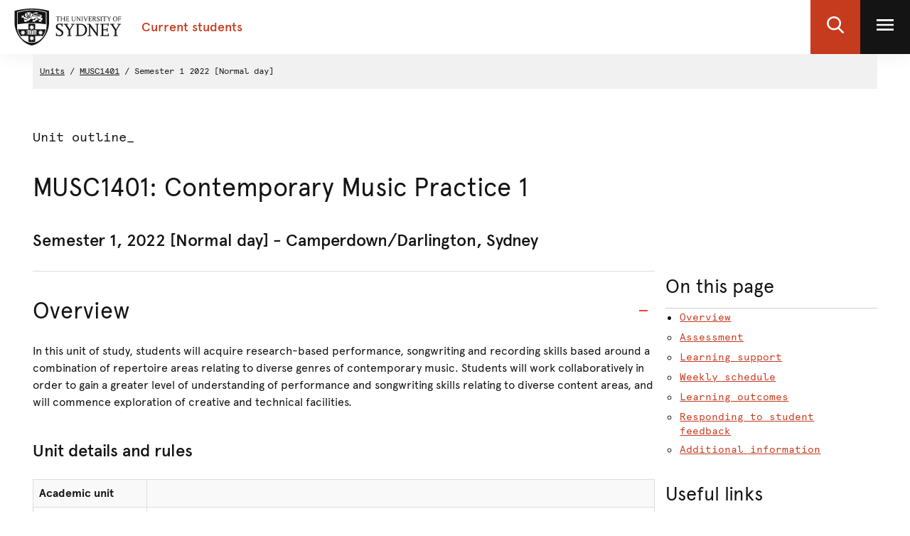

--- FILE ---
content_type: text/html;charset=utf-8
request_url: https://www.sydney.edu.au/units/MUSC1401/2022-S1C-ND-CC
body_size: 16856
content:

<!DOCTYPE HTML>
<html lang="en-US">
    <head>
    <meta http-equiv="content-type" content="text/html; charset=UTF-8"/>
    
    
    <meta name="robots" content="noindex"/>
    
    
    

    








    

	<meta charset="utf-8"/>
	<meta http-equiv="X-UA-Compatible" content="IE=edge"/>
	<meta http-equiv="content-type" content="text/html; charset=UTF-8"/>
	<meta name="viewport" content="width=device-width, initial-scale=1"/>
	<meta name="exf-header-data-path" content="/content/experience-fragments/corporate/header/students-local-site/jcr:content/root/exf_header_standalon.model.json"/>
	<meta name="languages" content="en-US=English"/>
	<meta name="is-editing-mode" content="false"/>

	<script defer="defer" type="text/javascript" src="https://rum.hlx.page/.rum/@adobe/helix-rum-js@%5E2/dist/rum-standalone.js" data-routing="env=prod,tier=publish,ams=University of Sydney"></script>
<link rel="preload" href="/content/dam/icons/logos/logo-usyd-dark.svg" as="image" type="image/svg" fetchpriority="high"/>
	<link rel="preload" href="/content/dam/icons/logos/logo-usyd-white.svg" as="image" type="image/svg" fetchpriority="high"/>

	
	<link href="https://static.cloud.coveo.com/atomic/v3.13/themes/coveo.css" rel="stylesheet"/>
	
	    <link rel="stylesheet" href="/etc.clientlibs/corporate-commons/clientlibs/corporate-search.d63e01a6c5efe46c3b134e8f8e34529f.css" type="text/css">

	

	<!--corporate-svelte clientlibs loads as the first script-->
	
	    <script async src="/etc.clientlibs/corporate-commons/clientlibs/students-svelte-js.2b5a38be00d940e851bf39c80f6040ba.js"></script>

	
    
	
	    <script defer src="/etc.clientlibs/core/wcm/components/commons/site/clientlibs/container.027d01df25f17066242db969c9bf2ade.js"></script>
<script defer src="/etc.clientlibs/corporate-commons/clientlibs/frontend-js.b3ac944b14f864758861af789ba9b0a9.js"></script>

	

	
	    <link rel="stylesheet" href="/etc.clientlibs/corporate-commons/clientlibs/frontend-css.8f0ad0b7e5f521d27eb1e328d88c5098.css" type="text/css">

	

	
	    <link rel="stylesheet" href="/etc.clientlibs/corporate-commons/clientlibs/students-svelte-css.4f31e2f61281170f82f8e7b7da5e8357.css" type="text/css">

	

	<!-- end below lines of code added to load below category on corproate site only -->
	
	    <script src="/etc.clientlibs/corporate-commons/clientlibs/jquery.577ddf6779040ea52503746fdeece2ce.js"></script>

	
	

	

	
		<meta name="DC.Created" content="2025-05-30"/>
	
		<meta name="DC.Modified" content="01/12/2025"/>
	
	
	<meta name="google-site-verification" content="FicMLRy30eyM2MMmnBgnMozHQtXFS78YgnKHpGCcTVE"/>
	<meta name="google-site-verification" content="x3Z27qQGZ9nrjlRvhgiLO1vfwjCKMnNPBGgXfutaROI"/>
	<meta name="alexaVerifyID" content="Q2-0ySF2g20GteljJn9AeJRV01k"/>

	
	

	
    
        
            
            
            
            
            
                <!-- Launch tag --- Start -->
                <script type="text/javascript" src="//assets.adobedtm.com/84fa4ed6cd2d/93f43475a61e/launch-a9ab0e6066cc.min.js" async></script>
                <!-- Launch tag --- End -->
            
        
        
    


	
	<meta property="fb:admins" content="5755052206"/>
	<meta property="og:site_name" content="The University of Sydney"/>
	
	<meta property="og:type" content="website"/>
	<meta property="fb:app_id" content="2237644793183672"/>

	<meta name="twitter:card" content="summary_large_image"/>
	<meta name="twitter:site" content="@Sydney_Uni"/>
	<meta name="twitter:title" content="Outline"/>
	<meta name="twitter:description"/>

	<meta property="og:title" content="Outline"/>
	<meta property="og:description"/>
	<meta property="og:url" content="https://www.sydney.edu.au/students/units/outline.html"/>

	

	
	
	<meta property="og:image" content="https://www.sydney.edu.au/content/dam/corporate/assets/default-hero.jpg"/>
	<meta property="og:image:secure_url" content="https://www.sydney.edu.au/content/dam/corporate/assets/default-hero.jpg"/>
	<meta name="twitter:image" content="https://www.sydney.edu.au/content/dam/corporate/assets/default-hero.jpg"/>
	

	

	<meta name="usyd:content-type" content="unit-of-study-outline"/>

	<link rel="icon" type="image/png" href="/etc.clientlibs/corporate-commons/clientlibs/foundation/resources/corporate-frontend/assets/img/favicon/favicon-16x16.png" sizes="16x16"/>
<link rel="icon" type="image/png" href="/etc.clientlibs/corporate-commons/clientlibs/foundation/resources/corporate-frontend/assets/img/favicon/favicon-32x32.png" sizes="32x32"/>
<link rel="icon" type="image/png" href="/etc.clientlibs/corporate-commons/clientlibs/foundation/resources/corporate-frontend/assets/img/favicon/favicon-96x96.png" sizes="96x96"/>
<link rel="icon" type="image/vnd.microsoft.icon" href="/etc.clientlibs/corporate-commons/clientlibs/foundation/resources/corporate-frontend/assets/favicon/favicon.ico"/>

	
	<!-- Canonical link not required for Unit outline pages -->


	    
	<script type="module" src="https://static.cloud.coveo.com/atomic/v3.13/atomic.esm.js"></script>
	
	<script type="module" src="/etc.clientlibs/corporate-commons/clientlibs/corporate-search.a6e2a76740ba945a80caac9d44ea5e22.js"></script>

    

    
	    <link rel="stylesheet" href="/etc.clientlibs/student-intranet/clientlibs/uos-curriculum-mapping.56bea85940ac66b9e0a34bff7ffa57af.css" type="text/css">
<script src="/etc.clientlibs/student-intranet/clientlibs/uos-curriculum-mapping.9571ecc348b3aaa6db4240eb16e10fc6.js"></script>

	
    <title>Outline - The University of Sydney</title>
</head>
    <body data-page-body-run-mode="default">













<!--noindex-->
<div class="pageWrapper pageTemplate1 b-js-dynamic-left-side-navigation">

    
    <div id="page-title-container" class="hidden-xs hidden-sm hidden-md hidden-lg hidden-xl">MUSC1401: Semester 1, 2022</div>
    
    




    
        

<div data-m-el="m-js-global-nav" data-given-path="/content/experience-fragments/corporate/header/students-local-site/jcr:content/root/exf_header_standalon">
    
        <style>
            .m-local-desktop-nav {
                visibility: hidden;
            }
            .m-global-mobile-nav {
                visibility: visible;
            }
            @media (min-width: 992px) {
                .m-local-desktop-nav {
                    visibility:visible;
                }
                .m-global-mobile-nav {
                    visibility:hidden;
                }
            }
        </style>
        <!--/* DESKTOP NAVIGATION * /-->
        <div class="m-local-desktop-nav">
            <header class="m-grid m-grid--space-between m-grid--auto m-grid--flush m-grid--middle m-local-desktop-nav__header">
                <div class="m-grid__cell">
                    <div class="m-local-desktop-nav__logo-title-container">
                        <a href="https://sydney.edu.au/" class="m-logo m-local-desktop-nav__logo">
                            <img src="/content/dam/icons/logos/logo-usyd-dark.svg" alt="University Home" height="52"/>
                        </a>
                        <a href="https://www.sydney.edu.au/content/students.html" class="m-link m-local-desktop-nav__link">
                            <h4 class="m-title m-local-desktop-nav__title" style="" data-type="">Current students</h4>
                        </a>
                    </div>
                </div>
                <div class="m-grid__cell">
                    <ul class="m-grid m-grid--middle m-grid--flush m-local-desktop-nav__level-one">
                        <li class="m-grid__cell">
                            <a data-custom-id="" data-testid="open search" role="button" class="m-clickable-icon m-clickable-icon--search-p1   m-clickable-icon--out m-clickable-icon--search-p1--out" href="javascript:void(0);" aria-label="open search" data-type="white">
                                <div class="m-icon-color-transition m-clickable-icon__icon m-clickable-icon--search-p1__icon m-icon-color-transition--out">
                                    <svg width="24" height="24" viewBox="0 0 24 24" fill="none" xmlns="http://www.w3.org/2000/svg">
                                        <path d="M23.6351 21.8602L17.7187 15.9194C19.2399 14.1735 20.0734 11.9768 20.0734 9.68999C20.0734 4.34701 15.5708 0 10.0367 0C4.50255 0 0 4.34701 0 9.68999C0 15.033 4.50255 19.38 10.0367 19.38C12.1143 19.38 14.0941 18.775 15.7868 17.6265L21.7482 23.6124C21.9974 23.8622 22.3325 24 22.6916 24C23.0316 24 23.3541 23.8749 23.5989 23.6474C24.119 23.1641 24.1356 22.3628 23.6351 21.8602ZM10.0367 2.52782C14.1273 2.52782 17.4551 5.74069 17.4551 9.68999C17.4551 13.6393 14.1273 16.8522 10.0367 16.8522C5.94608 16.8522 2.61827 13.6393 2.61827 9.68999C2.61827 5.74069 5.94608 2.52782 10.0367 2.52782Z" fill="#FFF"/>
                                    </svg>
                                </div>
                            </a>
                        </li>
                        <li class="m-grid__cell">
                            <a data-custom-id="local-nav-hamburger-btn" data-testid="open utility menu" role="button" class="m-clickable-icon m-clickable-icon--hamburger-p1   m-clickable-icon--out m-clickable-icon--hamburger-p1--out" href="javascript:void(0);" aria-label="open utility menu" data-type="white" aria-expanded="false">
                                <div class="m-icon-color-transition m-clickable-icon__icon m-clickable-icon--hamburger-p1__icon m-icon-color-transition--out">
                                    <svg aria-hidden="true" class="m-icon-color-transition__shadow" width="24" height="24" viewBox="0 0 24 24" fill="none" xmlns="http://www.w3.org/2000/svg">
                                        <path d="M24 20H0V17.3333H24V20ZM24 13.3333H0V10.6667H24V13.3333ZM24 6.66667H0V4H24V6.66667Z" fill="#E64626"/>
                                    </svg>
                                    <svg aria-hidden="true" class="m-icon-color-transition__in" width="24" height="24" viewBox="0 0 24 24" fill="none" xmlns="http://www.w3.org/2000/svg">
                                        <path d="M24 20H0V17.3333H24V20ZM24 13.3333H0V10.6667H24V13.3333ZM24 6.66667H0V4H24V6.66667Z" fill="#141414"/>
                                    </svg>
                                    <svg aria-hidden="true" class="m-icon-color-transition__out" width="24" height="24" viewBox="0 0 24 24" fill="none" xmlns="http://www.w3.org/2000/svg">
                                        <path d="M24 20H0V17.3333H24V20ZM24 13.3333H0V10.6667H24V13.3333ZM24 6.66667H0V4H24V6.66667Z" fill="#ffffff"/>
                                    </svg>
                                </div>
                            </a>
                        </li>
                    </ul>
                </div>
            </header>
            <div class="m-local-desktop-nav__nav-l1">
                <nav class="m-local-desktop-nav__nav-l1-inner" aria-label="local">
                    <ul class="m-grid m-grid--flush" aria-label="menu">
                        

                    </ul>
                </nav>
            </div>
        </div>
        
        <div class="m-content  m-global-mobile-nav m-webuplift-typography">
            <header class="m-grid m-global-mobile-nav__header">
                <div class="1/2 m-grid__cell m-global-mobile-nav__logo">
                    <a href="https://sydney.edu.au/" class="m-logo m-global-mobile-nav__logo">
                        <img src="/content/dam/icons/logos/logo-usyd-dark.svg" alt="University Home" class="m-logo__image" height="40"/>
                    </a>
                </div>
                <div class="1/2 m-grid__cell m-global-mobile-nav__icons">
                    <div class="m-global-mobile-nav__icons__search">
                        <a style="cursor: default;" role="button" data-custom-id="" data-testid="close search" class="m-button-icon m-clickable-icon m-clickable-icon--p1  " aria-label="close search" href="javascript:void(0);" data-type="red">
                            <svg class="m-clickable-icon__icon m-clickable-icon--p1__icon" width="24" height="24" viewBox="0 0 24 24" fill="none" xmlns="http://www.w3.org/2000/svg">
                                <path d="M23.6351 21.8602L17.7187 15.9194C19.2399 14.1735 20.0734 11.9768 20.0734 9.68999C20.0734 4.34701 15.5708 0 10.0367 0C4.50255 0 0 4.34701 0 9.68999C0 15.033 4.50255 19.38 10.0367 19.38C12.1143 19.38 14.0941 18.775 15.7868 17.6265L21.7482 23.6124C21.9974 23.8622 22.3325 24 22.6916 24C23.0316 24 23.3541 23.8749 23.5989 23.6474C24.119 23.1641 24.1356 22.3628 23.6351 21.8602ZM10.0367 2.52782C14.1273 2.52782 17.4551 5.74069 17.4551 9.68999C17.4551 13.6393 14.1273 16.8522 10.0367 16.8522C5.94608 16.8522 2.61827 13.6393 2.61827 9.68999C2.61827 5.74069 5.94608 2.52782 10.0367 2.52782Z" fill="#E64626"/>
                            </svg>
                        </a>
                    </div>
                    <div class="m-global-mobile-nav__icons__hamburger">
                        <a style="cursor: default;" role="button" data-custom-id="" data-testid="Open menu" class="m-button-icon m-clickable-icon m-clickable-icon--p1  " aria-label="Open menu" href="javascript:void(0);" data-type="red">
                            <svg width="24" height="24" viewBox="0 0 24 24" fill="none" xmlns="http://www.w3.org/2000/svg">
                                <path d="M24 20H0V17.3333H24V20ZM24 13.3333H0V10.6667H24V13.3333ZM24 6.66667H0V4H24V6.66667Z" fill="#E64626"/>
                            </svg>
                        </a></div>
                </div>
            </header>
        </div>
    
</div>

        
    




    <div class="bodyContentContainer">
        <div class="darkener"></div>
        <div class="container">
            <div class="row">
                <div class="b-page__column">
                    <div class="breadcrumbsModule">
                        <span><a href="/units" class="breadcrumbs">Units</a></span>
                        <span><a href="/units/MUSC1401" class="breadcrumbs">MUSC1401</a></span>
                        <span>Semester 1 2022 [Normal day]</span>
                    </div>
                </div>
            </div>

            <div class="row">
                <div class="b-page--outline b-page__column b-page--two-col__content-wrapper" id="skip-to-content">
                    <div class="clearfix"></div>
                    <div class="info-block-top">
                        





                    </div>
                    <div class="pageTitleModule">
                        <div class="contentType show">
                            Unit outline_
                        </div>
                        <div>
                            <h1 class="pageTitle b-student-site__section-title">MUSC1401: Contemporary Music Practice 1</h1>
							 <h3>Semester 1, 2022 [Normal day] - Camperdown/Darlington, Sydney</h3>
                        </div>
                    </div>

                    <div class="b-fullwidth-header">
                        <div class="container">
                            <div class="row">
                                <div class="col-md-6">
                                    <div class="col-xs-12 b-course-template-mobile__header-right"></div>
                                    <div class="b-course-template__module-a">
                                        <div class="pull-right b-fullwidth-header__share">
                                            <div class="col-xs-12 b-course-template-desktop__header-share"></div>
                                        </div>
                                    </div>
                                </div>
                            </div>
                            <div class="col-sm-6">
                                <div class="b-fullwidth-header__right">
                                    <div class="b-course-template-desktop__header-right"></div>
                                </div>
                            </div>
                        </div>
                        <div class="b-uos-outline-template">
                            <div class="b-page__column b-page--two-col__content">
                                <div class="section b-accordion__item panel-1 b-js-accordion-item overview">
                                    <div id="overview_panel" class="uos-waypoint">
                                        <div id="uniqueId_uos_overview_heading">
                                            <h2 class="b-accordion__title">
                                                <a title="Overview" href="javascript:void(0)" class="style-inherit b-accordion__link b-accordion__link--size-corporate b-js-accordion-button js-analytics-accordian-wide-button js-analytics-accordian-wide" role="button" data-toggle="collapse" data-target="#uniqueId_uos_overview_panel" aria-expanded="true" aria-controls="uniqueId_uos_overview_panel">
												   




    
    
    <div class="title">
<h2> Overview</h2>
</div>



                                                </a>
                                            </h2>
                                        </div>

                                        <div id="uniqueId_uos_overview_panel" class="collapse in" aria-labelledby="uniqueId_uos_overview_heading" aria-expanded="true">
                                            <div class="b-accordion__content">
                                                <div class="content">
                                                    <div>
                                                        <p>In this unit of study, students will acquire research-based performance, songwriting and recording skills based around a combination of repertoire areas relating to diverse genres of contemporary music. Students will work collaboratively in order to gain a greater level of understanding of performance and songwriting skills relating to diverse content areas, and will commence exploration of creative and technical facilities.</p>
                                                        <div class="unit-details-rules__wrapper">
                                                            




    
    
    <div class="title">
<h3>Unit details and rules</h3>
</div>



                                                            <table class="table table-striped table-bordered">
                                                                <tbody>
                                                                    <tr>
                                                                        <th>Academic unit</th>
                                                                        <td class="wordBreak"></td>
                                                                    </tr>
                                                                    <tr>
                                                                        <th>Credit points</th>
                                                                        <td>6</td>
                                                                    </tr>
                                                                    <tr>
                                                                        <th aria-level="3">Prerequisites
                                                                            <div class="tooltip-container">
                                                                                <span tabindex="0" role="button" class="badge tooltip" data-toggle="tooltip" title="You must have already passed these units to enrol in this unit of study." aria-label="You must have already passed these units to enrol in this unit of study.">?</span>&nbsp;
                                                                            </div>
                                                                        </th>
                                                                        <td class="wordBreak">None</td>
                                                                    </tr>
                                                                    <tr>
                                                                        <th aria-level="3">Corequisites
                                                                            <div class="tooltip-container">
                                                                                <span tabindex="0" role="button" class="badge tooltip" data-toggle="tooltip" title="You must have already passed or be currently in enrolled in these units to enrol in this unit of study." aria-label="You must have already passed or be currently in enrolled in these units to enrol in this unit of study.">?</span>&nbsp;
                                                                            </div>
                                                                        </th>
                                                                        <td class="wordBreak">None</td>
                                                                    </tr>
                                                                    <tr>
                                                                        <th aria-level="3">
                                                                            Prohibitions
                                                                            <div class="tooltip-container">
                                                                                <span tabindex="0" role="button" class="badge tooltip" data-toggle="tooltip" title="You are prohibited from enrolling in this unit if you have already passed or are currently enrolled in the following unit(s) of study. This is normally due to significant overlapping content." aria-label="You are prohibited from enrolling in this unit if you have already passed or are currently enrolled in the following unit(s) of study. This is normally due to significant overlapping content.">?</span>&nbsp;
                                                                            </div>
                                                                        </th>
                                                                        <td class="wordBreak">None</td>
                                                                    </tr>
                                                                    <tr>
                                                                        <th aria-level="3">Assumed knowledge
                                                                            <div class="tooltip-container">
                                                                                <span tabindex="0" role="button" class="badge tooltip" data-toggle="tooltip" title="This knowledge should be acquired before enrolling in this unit of study. Undertaking a unit without the assumed knowledge is not recommended. For 1000-level units assumed knowledge often refers to performance in the HSC or equivalent subjects." aria-label="This knowledge should be acquired before enrolling in this unit of study. Undertaking a unit without the assumed knowledge is not recommended. For 1000-level units assumed knowledge often refers to performance in the HSC or equivalent subjects.">?</span>&nbsp;
                                                                            </div>
                                                                        </th>
                                                                        <td class="wordBreak"><p>None</p></td>
                                                                    </tr>
                                                                    <tr>
                                                                        <th aria-level="3">Available to study abroad and exchange students</th>
                                                                        <td><p>No</p></td>
                                                                    </tr>
                                                                </tbody>
                                                            </table>
                                                        </div>
                                                        <div class="teaching-staff__wrapper">
                                                            




    
    
    <div class="title">
<h3>Teaching staff</h3>
</div>



                                                            <table class="table table-striped table-bordered">
                                                                <tbody>
                                                                <tr>
                                                                    <th rowspan="1">Coordinator</th>
                                                                    <td>
                                                                        <span>
                                                                            Paul McDermott,
                                                                        </span>
                                                                        <span><a href="mailto:p.mcdermott@sydney.edu.au?unit=MUSC1401">p.mcdermott@sydney.edu.au</a></span>
                                                                    </td>
                                                                </tr>
                                                                
                                                                    
                                                                    <tr>
                                                                        <th rowspan="1">Lecturer(s)</th>

                                                                        
                                                                            
                                                                                <td class="wordBreak">
                                                                                    Paul McDermott<span>, <a href="mailto:p.mcdermott@sydney.edu.au?unit=MUSC1401">p.mcdermott@sydney.edu.au</a></span>
                                                                                </td>
                                                                            
                                                                        
                                                                    </tr>
                                                                    
                                                                        
                                                                    
                                                                
                                                                    
                                                                    <tr>
                                                                        <th rowspan="2">Tutor(s)</th>

                                                                        
                                                                            
                                                                                <td class="wordBreak">
                                                                                    Rainbow Chan<span>, <a href="mailto:chun.chan@sydney.edu.au?unit=MUSC1401">chun.chan@sydney.edu.au</a></span>
                                                                                </td>
                                                                            
                                                                        
                                                                            
                                                                        
                                                                    </tr>
                                                                    
                                                                        
                                                                    
                                                                        
                                                                            <tr>
                                                                                <td class="wordBreak">
                                                                                    Jerome Blaze<span>, <a href="mailto:jerome.blaze@sydney.edu.au?unit=MUSC1401">jerome.blaze@sydney.edu.au</a></span>
                                                                                </td>
                                                                            </tr>
                                                                        
                                                                    
                                                                
                                                                </tbody>
                                                            </table>
                                                        </div>
                                                    </div>
                                                    
                                                        
                                                    
                                                </div>
                                            </div>
                                        </div>
                                    </div>
                                </div>

                                <div class="section b-accordion__item panel-1 b-js-accordion-item">
                                    <div id="assessment_panel" class="uos-waypoint">
                                        <div id="uniqueId_uos_assessment_heading">
                                            <h2 class="b-accordion__title">
                                                <a title="Assessment details" href="javascript:void(0)" class="collapsed skip-accordion-click-mobile style-inherit b-accordion__link b-accordion__link--size-corporate b-js-accordion-button js-analytics-accordian-wide-button js-analytics-accordian-wide" role="button" data-toggle="collapse" data-target="#uniqueId_uos_assessment_panel" aria-expanded="true" aria-controls="uniqueId_uos_assessment_panel">
												   




    
    
    <div class="title">
<h2> Assessment</h2>
</div>



                                                </a>
                                            </h2>
                                        </div>

                                        <div id="uniqueId_uos_assessment_panel" class="collapse " aria-labelledby="uniqueId_uos_assessment_heading" aria-expanded="true">
                                            <div class="b-accordion__content">
                                                
                                                <div class="content">
                                                    <div>
                                                        <ul role="tablist" class="nav nav-tabs" aria-owns="assessmentDetailsTab assessmentCriteriaTab">
                                                            <li class="assessmentDetails active"><a id="assessmentDetailsTab" tabindex="0" data-toggle="tab" role="tab" aria-selected="true" aria-controls="assessmentDetails">Details</a></li>
                                                            <li class="assessmentCriteria"><a id="assessmentCriteriaTab" tabindex="0" data-toggle="tab" role="tab" aria-selected="false" aria-controls="assessmentCriteria">Criteria</a></li>
                                                        </ul>
                                                        <div class="tab-content">
                                                            <div id="assessmentDetails" role="tabpanel" aria-labelledby="assessmentDetailsTab" class="tab-pane fade in active">
                                                            
                                                            
                                                            
                                                                <table class="table table-striped table-bordered" id="assessment-table">
                                                                    <thead>
                                                                    <tr>
                                                                        <th class="assessment-type">Type</th>
                                                                        <th class="assessment-description">Description</th>
                                                                        <th class="assessment-weight">Weight</th>
                                                                        <th class="assessment-due">Due</th>
                                                                        <th class="assessment-length">Length</th>
                                                                        
                                                                    </tr>
                                                                    </thead>
                                                                    
                                                                    
                                                                    
                                                                    
                                                                        <tbody>
                                                                        <tr class="primary">
                                                                            
                                                                            <th style="width:25%;"><b>Participation</b>
                                                                            	
	                                                                                
	                                                                                
	                                                                                    
	                                                                                
	                                                                                
	                                                                                
	                                                                                
	                                                                                
	                                                                                
	                                                                                    
	                                                                                
	                                                                                
	                                                                                
	                                                                                
	                                                                            
                                                                                
                                                                                
                                                                                    

                                                                                    

                                                                                    
                                                                                
                                                                                
                                                                                
                                                                                
                                                                            </th>
                                                                            <td>
                                                                                <b>Tutorial participation</b>
                                                                                <div>Participation</div>
                                                                            </td>
                                                                            <td>20%</td>
                                                                            <td>
                                                                                Ongoing
                                                                                
                                                                                
                                                                            </td>
                                                                            <td>Ongoing</td>
                                                                            
                                                                        </tr>
                                                                        <tr>
                                                                            <td colspan="5" class="outcomes">
                                                                                <div>Outcomes assessed:
                                                                                    <span>
                                                                                        <a role="tooltip" title="demonstrate understandings of diverse forms of contemporary music and how to recreate such music in individual and group-based contexts from a technical perspective" aria-label="demonstrate understandings of diverse forms of contemporary music and how to recreate such music in individual and group-based contexts from a technical perspective" data-toggle="tooltip" tabindex="0">LO1</a>
                                                                                    
                                                                                        <a role="tooltip" title="document and maintain records of collaborative and individual music practice activities" aria-label="document and maintain records of collaborative and individual music practice activities" data-toggle="tooltip" tabindex="0">LO2</a>
                                                                                    
                                                                                        <a role="tooltip" title="reflect critically on your music and music produced by your peers" aria-label="reflect critically on your music and music produced by your peers" data-toggle="tooltip" tabindex="0">LO3</a>
                                                                                    
                                                                                        <a role="tooltip" title="apply composition, rehearsal, performance, recording and production techniques necessary to present diverse forms of contemporary music." aria-label="apply composition, rehearsal, performance, recording and production techniques necessary to present diverse forms of contemporary music." data-toggle="tooltip" tabindex="0">LO4</a>
                                                                                    </span>
                                                                                </div>
                                                                            </td>
                                                                        </tr>
                                                                        </tbody>
                                                                    
                                                                        <tbody>
                                                                        <tr class="primary">
                                                                            
                                                                            <th style="width:25%;"><b>Creative assessment / demonstration</b>
                                                                            	
	                                                                                
	                                                                                
	                                                                                    
	                                                                                
	                                                                                
	                                                                                
	                                                                                
	                                                                                
	                                                                                
	                                                                                    
	                                                                                
	                                                                                
	                                                                                
	                                                                                
	                                                                            
                                                                                
                                                                                
                                                                                    

                                                                                    

                                                                                    
                                                                                
                                                                                
                                                                                
                                                                                
                                                                            </th>
                                                                            <td>
                                                                                <b>Work in progress demo presentation and chart</b>
                                                                                <div>Oral presentation and chart</div>
                                                                            </td>
                                                                            <td>20%</td>
                                                                            <td>
                                                                                Week 05
                                                                                
                                                                                
                                                                            </td>
                                                                            <td>10 minutes</td>
                                                                            
                                                                        </tr>
                                                                        <tr>
                                                                            <td colspan="5" class="outcomes">
                                                                                <div>Outcomes assessed:
                                                                                    <span>
                                                                                        <a role="tooltip" title="demonstrate understandings of diverse forms of contemporary music and how to recreate such music in individual and group-based contexts from a technical perspective" aria-label="demonstrate understandings of diverse forms of contemporary music and how to recreate such music in individual and group-based contexts from a technical perspective" data-toggle="tooltip" tabindex="0">LO1</a>
                                                                                    
                                                                                        <a role="tooltip" title="document and maintain records of collaborative and individual music practice activities" aria-label="document and maintain records of collaborative and individual music practice activities" data-toggle="tooltip" tabindex="0">LO2</a>
                                                                                    
                                                                                        <a role="tooltip" title="reflect critically on your music and music produced by your peers" aria-label="reflect critically on your music and music produced by your peers" data-toggle="tooltip" tabindex="0">LO3</a>
                                                                                    
                                                                                        <a role="tooltip" title="apply composition, rehearsal, performance, recording and production techniques necessary to present diverse forms of contemporary music." aria-label="apply composition, rehearsal, performance, recording and production techniques necessary to present diverse forms of contemporary music." data-toggle="tooltip" tabindex="0">LO4</a>
                                                                                    </span>
                                                                                </div>
                                                                            </td>
                                                                        </tr>
                                                                        </tbody>
                                                                    
                                                                        <tbody>
                                                                        <tr class="primary">
                                                                            
                                                                            <th style="width:25%;"><b>Assignment</b>
                                                                            	
	                                                                                
	                                                                                
	                                                                                    
	                                                                                
	                                                                                
	                                                                                
	                                                                                
	                                                                                
	                                                                                
	                                                                                    
	                                                                                
	                                                                                
	                                                                                
	                                                                                
	                                                                            
                                                                                
                                                                                
                                                                                    

                                                                                    

                                                                                    
                                                                                
                                                                                
                                                                                
                                                                                
                                                                            </th>
                                                                            <td>
                                                                                <b>Critical listening log</b>
                                                                                <div>Critical appraisal</div>
                                                                            </td>
                                                                            <td>20%</td>
                                                                            <td>
                                                                                Week 08
                                                                                
                                                                                
                                                                            </td>
                                                                            <td>1000 words</td>
                                                                            
                                                                        </tr>
                                                                        <tr>
                                                                            <td colspan="5" class="outcomes">
                                                                                <div>Outcomes assessed:
                                                                                    <span>
                                                                                        <a role="tooltip" title="demonstrate understandings of diverse forms of contemporary music and how to recreate such music in individual and group-based contexts from a technical perspective" aria-label="demonstrate understandings of diverse forms of contemporary music and how to recreate such music in individual and group-based contexts from a technical perspective" data-toggle="tooltip" tabindex="0">LO1</a>
                                                                                    
                                                                                        <a role="tooltip" title="document and maintain records of collaborative and individual music practice activities" aria-label="document and maintain records of collaborative and individual music practice activities" data-toggle="tooltip" tabindex="0">LO2</a>
                                                                                    
                                                                                        <a role="tooltip" title="reflect critically on your music and music produced by your peers" aria-label="reflect critically on your music and music produced by your peers" data-toggle="tooltip" tabindex="0">LO3</a>
                                                                                    
                                                                                        <a role="tooltip" title="apply composition, rehearsal, performance, recording and production techniques necessary to present diverse forms of contemporary music." aria-label="apply composition, rehearsal, performance, recording and production techniques necessary to present diverse forms of contemporary music." data-toggle="tooltip" tabindex="0">LO4</a>
                                                                                    </span>
                                                                                </div>
                                                                            </td>
                                                                        </tr>
                                                                        </tbody>
                                                                    
                                                                        <tbody>
                                                                        <tr class="primary">
                                                                            
                                                                            <th style="width:25%;"><b>Creative assessment / demonstration</b>
                                                                            	
	                                                                                
	                                                                                
	                                                                                    
	                                                                                
	                                                                                
	                                                                                
	                                                                                
	                                                                                
	                                                                                
	                                                                                    
	                                                                                
	                                                                                
	                                                                                
	                                                                                
	                                                                            
                                                                                
                                                                                
                                                                                    

                                                                                    

                                                                                    
                                                                                
                                                                                
                                                                                
                                                                                
                                                                            </th>
                                                                            <td>
                                                                                <b>Refined demo</b>
                                                                                <div>Recording</div>
                                                                            </td>
                                                                            <td>40%</td>
                                                                            <td>
                                                                                Week 11
                                                                                
                                                                                
                                                                            </td>
                                                                            <td>3-5 minutes</td>
                                                                            
                                                                        </tr>
                                                                        <tr>
                                                                            <td colspan="5" class="outcomes">
                                                                                <div>Outcomes assessed:
                                                                                    <span>
                                                                                        <a role="tooltip" title="demonstrate understandings of diverse forms of contemporary music and how to recreate such music in individual and group-based contexts from a technical perspective" aria-label="demonstrate understandings of diverse forms of contemporary music and how to recreate such music in individual and group-based contexts from a technical perspective" data-toggle="tooltip" tabindex="0">LO1</a>
                                                                                    
                                                                                        <a role="tooltip" title="document and maintain records of collaborative and individual music practice activities" aria-label="document and maintain records of collaborative and individual music practice activities" data-toggle="tooltip" tabindex="0">LO2</a>
                                                                                    
                                                                                        <a role="tooltip" title="reflect critically on your music and music produced by your peers" aria-label="reflect critically on your music and music produced by your peers" data-toggle="tooltip" tabindex="0">LO3</a>
                                                                                    
                                                                                        <a role="tooltip" title="apply composition, rehearsal, performance, recording and production techniques necessary to present diverse forms of contemporary music." aria-label="apply composition, rehearsal, performance, recording and production techniques necessary to present diverse forms of contemporary music." data-toggle="tooltip" tabindex="0">LO4</a>
                                                                                    </span>
                                                                                </div>
                                                                            </td>
                                                                        </tr>
                                                                        </tbody>
                                                                    
                                                                    
                                                                </table>
                                                                
                                                                <div class="assessment-detail-header">




    
    
    <div class="title">
<h3>Assessment summary</h3>
</div>


</div>
																<div class="assessmentSummary">
                                                                    <ul>
	<li><strong>Tutorial participation:</strong> You are required to participate in tutorial activities from weeks 2-11. You will be marked not only on attendance, but on your participation to the tasks each week, and contribution to the group. These are easy marks – turn up, be engaged, and apply yourself to the tasks each week.</li>
	<li><strong>Work in progress demo presentation and chart: </strong>In your tutorial, you will present your demo to the class for feedback in week 5. You will present your song (either recorded or played live) and talk briefly about - performance / engineering credits, intention, influences, and process.</li>
	<li><strong>Critical listening log: </strong>Referring to relevant academic texts and music, complete an analysis of two songs of your own choosing using the Critical Listening Log form located on Canvas. You can choose any songs you wish as long as they are within the canon of popular music – this means no jazz or blues tracks. These genres have their own traditions that we haven’t yet covered in this unit. You can of course choose songs influenced by those musics.</li>
	<li><strong>Refined demo: </strong>Based on feedback from the Work In Progress presentation in week 5, re-record, develop and submit a refined demo recording, submitting an mp3 file, accompanying credits/listening notes* and creative process log. This assessment has two parts to submission, make sure they are both included: demo as .mp3 file, listening notes document as a word or PDF file and creative process log.</li>
</ul>


















<p>Detailed information for each assessment can be found on Canvas.</p>
                                                                </div>
                                                            </div>
                                                            <div id="assessmentCriteria" role="tabpanel" aria-labelledby="assessmentCriteriaTab" class="tab-pane fade">
                                                                <h3 class="visible-print-block">Assessment criteria</h3>
                                                                <div>
                                                                    <div class="assessmentCriteria"><p>For specific assessment criteria please refer to Canvas</p>


<p> </p>


<p>The following assessment criteria are used for <strong>performance work</strong> in this unit of study:</p>


<table border="1" style="width: 755.0px;">
	<thead>
		<tr>
			<th
        scope="col" style="width: 75.0px;">
			<p
        style="text-align: center;"><strong>Result name</strong></p>
			</th>
			<th
        scope="col" style="width: 62.0px;">
			<p
        style="text-align: center;"><strong>Mark range</strong></p>
			</th>
			<th
        scope="col" style="width: 598.0px;">
			<p
        style="text-align: center;"><strong>Description</strong></p>
			</th>
		</tr>
	</thead>
	<tbody>
		<tr>
			<td
        style="width: 75.0px;">
			<p>High distinction</p>
			</td>
			<td
        style="width: 62.0px;">
			<p>85 - 100</p>
			</td>
			<td
        style="width: 598.0px;">Comprehensive and outstanding technical control and musical integrity in relation to developmental expectations. Musical individuality consistently projected to create a persuasive personal representation of the work. Performance flair indicative of soloist standard. A mark of 95 or above indicates extraordinary technical virtuosity and musical artistry.</td>
		</tr>
		<tr>
			<td
        style="width: 75.0px;">
			<p>Distinction</p>
			</td>
			<td
        style="width: 62.0px;">
			<p>75 - 84</p>
			</td>
			<td
        style="width: 598.0px;">Excellent technical, musical and stylistic achievement. Consistently coherent and expressive performance. Some personal interpretation of the work suggesting soloist potential. </td>
		</tr>
		<tr>
			<td
        style="width: 75.0px;">
			<p>Credit</p>
			</td>
			<td
        style="width: 62.0px;">
			<p>65 - 74</p>
			</td>
			<td
        style="width: 598.0px;">Confident technique with evidence of solid musicality and some stylistic achievement. Occasional lapses indicative of unresolved technical, artistic and/or stylistic issues. Projects potential for further development.</td>
		</tr>
		<tr>
			<td
        style="width: 75.0px;">
			<p>Pass</p>
			</td>
			<td
        style="width: 62.0px;">
			<p>50 - 64</p>
			</td>
			<td
        style="width: 598.0px;">Satisfactory level of preparation and musical engagement. Some inconsistencies in musicianship, style and/or technique. Musical imagination and overall performance sense developing though some insecurity in this area.</td>
		</tr>
		<tr>
			<td
        style="width: 75.0px;">
			<p>Fail</p>
			</td>
			<td
        style="width: 62.0px;">
			<p>0 - 49</p>
			</td>
			<td style="width: 598.0px;">Unsatisfactory technical achievement and/or unsatisfactory level of musical and artistic engagement. Limitations may be of such a scale and consistency as to call into question the student’s future direction in the programme.</td>
		</tr>
	</tbody>
</table>


<p>The following assessment criteria are used for <strong>written work</strong> in this unit of study:</p>


<table border="1" style="width: 755.0px;">
	<thead>
		<tr>
			<th
        scope="col" style="width: 75.0px;">
			<p
        style="text-align: center;"><strong>Result name</strong></p>
			</th>
			<th
        scope="col" style="width: 62.0px;">
			<p
        style="text-align: center;"><strong>Mark range</strong></p>
			</th>
			<th
        scope="col" style="width: 598.0px;">
			<p
        style="text-align: center;"><strong>Description</strong></p>
			</th>
		</tr>
	</thead>
	<tbody>
		<tr>
			<td
        style="width: 75.0px;">
			<p>High distinction</p>
			</td>
			<td
        style="width: 62.0px;">
			<p>85 - 100</p>
			</td>
			<td
        style="width: 598.0px;">Demonstrates high level of initiative in research and reading; sophisticated critical analysis of evidence; high level engagement with theoretical issues, innovative use of reading/research material and impressive command of underlying debates and assumptions; properly documented and written with style, originality and precision.</td>
		</tr>
		<tr>
			<td
        style="width: 75.0px;">
			<p>Distinction</p>
			</td>
			<td
        style="width: 62.0px;">
			<p>75 - 84</p>
			</td>
			<td
        style="width: 598.0px;">Demonstrates initiative in research and wide, appropriate reading; complex understanding of question and ability to critically review material in relation to underlying assumptions and values; analyses material in relation to empirical and theoretical contexts; properly documented; clear, well-developed structure and argument with some signs of literary style.</td>
		</tr>
		<tr>
			<td
        style="width: 75.0px;">
			<p>Credit</p>
			</td>
			<td
        style="width: 62.0px;">
			<p>65 - 74</p>
			</td>
			<td
        style="width: 598.0px;">Evidence of broader understanding than pass level; offers synthesis with some critical evaluation of material; coherent argument using a range of relevant evidence; some evidence of independent thought, good referencing. A high credit (70-74) shows some evidence of ability to problematise and think conceptually.</td>
		</tr>
		<tr>
			<td
        style="width: 75.0px;">
			<p>Pass</p>
			</td>
			<td
        style="width: 62.0px;">
			<p>50 - 64</p>
			</td>
			<td
        style="width: 598.0px;">Written work meets basic requirements in terms of reading/research; relevant material; tendency to descriptive summary rather than critical argument; makes a reasonable attempt to avoid paraphrasing; reasonably coherent structure; often has weaknesses in particular areas, especially in terms of narrow or underdeveloped treatment of question; acceptable documentation.</td>
		</tr>
		<tr>
			<td
        style="width: 75.0px;">
			<p>Fail</p>
			</td>
			<td
        style="width: 62.0px;">
			<p>0 - 49</p>
			</td>
			<td style="width: 598.0px;">Work may fail for any or all of the following reasons: Unacceptable paraphrasing; irrelevance of content; poor spelling; poor presentation; grammar or structure so sloppy it cannot be understood; failure to demonstrate understanding of content; insufficient or overlong word length.</td>
		</tr>
	</tbody>
</table>


<p> <a href="" rel="nofollow"></a></p>


</div>
																	<p class="mg-top-20">For more information see <a href="/students/guide-to-grades.html" target="_blank">guide to grades</a>.</p>
                                                                </div>
                                                            </div>
                                                        </div>
                                                        
                                                        
                                                        <a id="late-penalties" class="anchor"></a>
                                                        <div class="lateSubmission assessment-detail-header">
															<h3>Late submission</h3>
                                                            <p>In accordance with <a href="https://www.sydney.edu.au/policies/showdoc.aspx?recnum=PDOC2012/267&RendNum=0" target="_blank">University policy</a>,
                                                                these penalties apply when written work is submitted after 11:59pm on the due date:</p>
                                                            <ul>
                                                                <li>Deduction of <b>5%</b> of the maximum mark for each calendar day after the due date.</li>
                                                                <li>After ten calendar days late, a mark of zero will be awarded.</li>
                                                            </ul>
                                                        </div>

                                                        
														
														
                                                        
															<a id="academic-integrity" class="anchor"></a>
	                                                        <div class="Academic_integrity assessment-detail-header">
	                                                            




    
    
    <div class="title">
<h3>Academic integrity</h3>
</div>


    
    
    <div class="text parbase">

<link rel="stylesheet" href="/etc.clientlibs/wcm/foundation/clientlibs/accessibility.7f64d7918e126c44b6d7cafa10b85ef1.css" type="text/css">


    <p><a href="https://www.sydney.edu.au/students/academic-integrity.html" target="_blank">The Current Student website</a> provides information on academic integrity and the resources available to all students. The University expects students and staff to act ethically and honestly and will treat all allegations of academic integrity breaches seriously.</p>
<p>We use similarity detection software to detect potential instances of plagiarism or other forms of academic integrity breach. If such matches indicate evidence of plagiarism or other forms of academic integrity breaches, your teacher is required to report your work for further investigation.</p>
<p><b>Use of generative artificial intelligence (AI) and automated writing tools</b></p>
<p>You may only use generative AI and automated writing tools in assessment tasks if you are permitted to by your unit coordinator. If you do use these tools, you must acknowledge this in your work, either in a footnote or an acknowledgement section. The assessment instructions or unit outline will give guidance of the types of tools that are permitted and how the tools should be used.</p>
<p>Your final submitted work must be your own, original work. You must acknowledge any use of generative AI tools that have been used in the assessment, and any material that forms part of your submission must be appropriately referenced. For guidance on how to acknowledge the use of AI, please refer to the <b><a href="https://canvas.sydney.edu.au/courses/51655" target="_blank">AI in Education Canvas site</a></b>.</p>
<p>The unapproved use of these tools or unacknowledged use will be considered a breach of the <a href="https://www.sydney.edu.au/policies/showdoc.aspx?recnum=PDOC2012/254&amp;RendNum=0" target="_blank">Academic Integrity Policy</a><i> </i>and penalties may apply.</p>
<p>Studiosity is permitted unless otherwise indicated by the unit coordinator. The use of this service must be acknowledged in your submission as detailed on the <b><a href="https://canvas.sydney.edu.au/courses/36842/pages/learning-hub-tools-studiosity" target="_blank">Learning Hub’s Canvas page</a></b>.</p>
<p>Outside assessment tasks, generative AI tools <i>may </i>be used to support your learning. The <b><a href="https://canvas.sydney.edu.au/courses/51655" target="_blank">AI in Education Canvas site</a> </b>contains a number of productive ways that students are using AI to improve their learning.</p>

</div>



	                                                        </div>
                                                        
                                                    </div>
                                                </div>
                                            </div>
                                        </div>
                                    </div>
                                </div>

								<div class="section b-accordion__item panel-1 b-js-accordion-item">
                                    <div id="learning_support_panel" class="uos-waypoint">
                                        <div id="uniqueId_uos_learning_support_heading">
                                            <h2 class="b-accordion__title">
                                                <a title="Learning support" href="javascript:void(0)" class="collapsed skip-accordion-click-mobile style-inherit b-accordion__link b-accordion__link--size-corporate b-js-accordion-button js-analytics-accordian-wide-button js-analytics-accordian-wide" role="button" data-toggle="collapse" data-target="#uniqueId_uos_learning_support_panel" aria-expanded="true" aria-controls="uniqueId_uos_learning_support_panel">
												   




    
    
    <div class="title">
<h2> Learning support</h2>
</div>



                                                </a>
                                            </h2>
                                        </div>

                                        <div id="uniqueId_uos_learning_support_panel" class="collapse " aria-labelledby="uniqueId_uos_learning_support_heading" aria-expanded="true">
                                            <div class="b-accordion__content">
                                                <div class="content">
													<a id="simple-extension" class="anchor"></a>
                                                    <div class="simple_extension">
                                                         




    
    
    <div class="title">
<h3>Simple extensions</h3>
</div>


    
    
    <div class="text parbase">



    <p>If you encounter a problem submitting your work on time, you may be able to apply for an extension of five calendar days through a <a href="https://www.sydney.edu.au/students/simple-extensions.html" target="_blank">simple extension</a>.  The application process will be different depending on the type of assessment and extensions cannot be granted for some assessment types like exams.</p>

</div>



                                                    </div>
                                                    <a id="special-consideration" class="anchor"></a>
                                                    <div class="SpecialConsideration assessment-detail-header">
                                                         




    
    
    <div class="title">
<h3>Special consideration</h3>
</div>


    
    
    <div class="text parbase">



    <p>If exceptional circumstances mean you can’t complete an assessment, you need consideration for a longer period of time, or if you have essential commitments which impact your performance in an assessment, you may be eligible for <a href="https://www.sydney.edu.au/students/special-consideration.html" target="_blank">special consideration or special arrangements</a>.</p>
<p>Special consideration applications will not be affected by a simple extension application.<br />
</p>

</div>



                                                    </div>
													<a id="ai-responsibly" class="anchor"></a>
                                                    <div class="ai-responsibly assessment-detail-header">
                                                         




    
    
    <div class="title">
<h3>Using AI responsibly</h3>
</div>


    
    
    <div class="text parbase">



    <p>Co-created with students, <a href="https://canvas.sydney.edu.au/courses/51655" target="_blank">AI in Education</a> includes lots of helpful examples of how students use generative AI tools to support their learning. It explains how generative AI works, the different tools available and how to use them responsibly and productively.</p>

</div>



                                                    </div>
                                                    
                                                </div>
                                            </div>
                                        </div>
                                    </div>
                                </div>

                                <div class="section b-accordion__item panel-1 b-js-accordion-item">
                                    <div id="weekly_schedule_panel" class="uos-waypoint">
                                        <div id="uniqueId_uos_weekly_schedule_heading">
                                            <h2 class="b-accordion__title">
                                                <a title="Weekly schedule" href="javascript:void(0)" class="collapsed skip-accordion-click-mobile style-inherit b-accordion__link b-accordion__link--size-corporate b-js-accordion-button js-analytics-accordian-wide-button js-analytics-accordian-wide" role="button" data-toggle="collapse" data-target="#uniqueId_uos_weekly_schedule_panel" aria-expanded="true" aria-controls="uniqueId_uos_weekly_schedule_panel">
												   




    
    
    <div class="title">
<h2> Weekly schedule</h2>
</div>



                                                </a>
                                            </h2>
                                        </div>
                                        <div id="uniqueId_uos_weekly_schedule_panel" class="collapse " aria-labelledby="uniqueId_uos_weekly_schedule_heading" aria-expanded="true">
                                            <div class="b-accordion__content">
                                                <div class="content">
                                                    <div class="weekly-schedule panel-group">
                                                        <table id="learnAct" class="table table-bordered wordBreak">
                                                            <thead>
                                                            <tr>
                                                                <th width="57px">WK</th>
                                                                <th>Topic</th>
                                                                <th>Learning activity</th>
                                                                <th>Learning outcomes</th>
                                                            </tr>
                                                            </thead>
                                                            
                                                                <tbody>
                                                                <tr>
                                                                    <td rowspan="1">Week 01</td>
                                                                    
                                                                        
                                                                            <td>Welcome to Unit: Collecting Your Creative Ideas.</td>
                                                                            <td>Lecture (1 hr)</td>
                                                                            
                                                                            
                                                                                <td>&nbsp;</td>
                                                                            
                                                                        
                                                                    
                                                                </tr>

                                                                
                                                                    
                                                                
                                                                </tbody>
                                                            
                                                                <tbody>
                                                                <tr>
                                                                    <td rowspan="2">Week 02</td>
                                                                    
                                                                        
                                                                            <td>Hello to Your DAW!</td>
                                                                            <td>Lecture (1 hr)</td>
                                                                            
                                                                            
                                                                                <td>&nbsp;</td>
                                                                            
                                                                        
                                                                    
                                                                        
                                                                    
                                                                </tr>

                                                                
                                                                    
                                                                
                                                                    <tr>
                                                                        <td>Introduction to the Con Studios, Signal Flow and
Microphones.</td>
                                                                        <td>Tutorial (2 hr)</td>
                                                                        
                                                                        
                                                                            <td>&nbsp;</td>
                                                                        
                                                                    </tr>
                                                                
                                                                </tbody>
                                                            
                                                                <tbody>
                                                                <tr>
                                                                    <td rowspan="2">Week 03</td>
                                                                    
                                                                        
                                                                            <td>Communicating Musical Ideas</td>
                                                                            <td>Lecture (1 hr)</td>
                                                                            
                                                                            
                                                                                <td>&nbsp;</td>
                                                                            
                                                                        
                                                                    
                                                                        
                                                                    
                                                                </tr>

                                                                
                                                                    
                                                                
                                                                    <tr>
                                                                        <td>Writing Good Charts and Fixing Bad Charts</td>
                                                                        <td>Tutorial (2 hr)</td>
                                                                        
                                                                        
                                                                            <td>&nbsp;</td>
                                                                        
                                                                    </tr>
                                                                
                                                                </tbody>
                                                            
                                                                <tbody>
                                                                <tr>
                                                                    <td rowspan="2">Week 04</td>
                                                                    
                                                                        
                                                                            <td>Song Forms</td>
                                                                            <td>Lecture (1 hr)</td>
                                                                            
                                                                            
                                                                                <td>&nbsp;</td>
                                                                            
                                                                        
                                                                    
                                                                        
                                                                    
                                                                </tr>

                                                                
                                                                    
                                                                
                                                                    <tr>
                                                                        <td>Critical Listening Practices</td>
                                                                        <td>Tutorial (2 hr)</td>
                                                                        
                                                                        
                                                                            <td>&nbsp;</td>
                                                                        
                                                                    </tr>
                                                                
                                                                </tbody>
                                                            
                                                                <tbody>
                                                                <tr>
                                                                    <td rowspan="2">Week 05</td>
                                                                    
                                                                        
                                                                            <td>Melody and Voice Leading</td>
                                                                            <td>Lecture (1 hr)</td>
                                                                            
                                                                            
                                                                                <td>&nbsp;</td>
                                                                            
                                                                        
                                                                    
                                                                        
                                                                    
                                                                </tr>

                                                                
                                                                    
                                                                
                                                                    <tr>
                                                                        <td>WIP In-Class Presentations</td>
                                                                        <td>Tutorial (2 hr)</td>
                                                                        
                                                                        
                                                                            <td>&nbsp;</td>
                                                                        
                                                                    </tr>
                                                                
                                                                </tbody>
                                                            
                                                                <tbody>
                                                                <tr>
                                                                    <td rowspan="2">Week 06</td>
                                                                    
                                                                        
                                                                            <td>How Hooks Work</td>
                                                                            <td>Lecture (1 hr)</td>
                                                                            
                                                                            
                                                                                <td>&nbsp;</td>
                                                                            
                                                                        
                                                                    
                                                                        
                                                                    
                                                                </tr>

                                                                
                                                                    
                                                                
                                                                    <tr>
                                                                        <td>Working with Hooks</td>
                                                                        <td>Tutorial (2 hr)</td>
                                                                        
                                                                        
                                                                            <td>&nbsp;</td>
                                                                        
                                                                    </tr>
                                                                
                                                                </tbody>
                                                            
                                                                <tbody>
                                                                <tr>
                                                                    <td rowspan="2">Week 07</td>
                                                                    
                                                                        
                                                                            <td>Types of Lyrics</td>
                                                                            <td>Lecture (1 hr)</td>
                                                                            
                                                                            
                                                                                <td>&nbsp;</td>
                                                                            
                                                                        
                                                                    
                                                                        
                                                                    
                                                                </tr>

                                                                
                                                                    
                                                                
                                                                    <tr>
                                                                        <td>Lyric Writing Exercises</td>
                                                                        <td>Tutorial (2 hr)</td>
                                                                        
                                                                        
                                                                            <td>&nbsp;</td>
                                                                        
                                                                    </tr>
                                                                
                                                                </tbody>
                                                            
                                                                <tbody>
                                                                <tr>
                                                                    <td rowspan="2">Week 08</td>
                                                                    
                                                                        
                                                                            <td>Deconstruction and Repetition</td>
                                                                            <td>Lecture (1 hr)</td>
                                                                            
                                                                            
                                                                                <td>&nbsp;</td>
                                                                            
                                                                        
                                                                    
                                                                        
                                                                    
                                                                </tr>

                                                                
                                                                    
                                                                
                                                                    <tr>
                                                                        <td>Collecting Samples</td>
                                                                        <td>Tutorial (2 hr)</td>
                                                                        
                                                                        
                                                                            <td>&nbsp;</td>
                                                                        
                                                                    </tr>
                                                                
                                                                </tbody>
                                                            
                                                                <tbody>
                                                                <tr>
                                                                    <td rowspan="2">Week 09</td>
                                                                    
                                                                        
                                                                            <td>Sounds into Songs</td>
                                                                            <td>Lecture (1 hr)</td>
                                                                            
                                                                            
                                                                                <td>&nbsp;</td>
                                                                            
                                                                        
                                                                    
                                                                        
                                                                    
                                                                </tr>

                                                                
                                                                    
                                                                
                                                                    <tr>
                                                                        <td>Working with Collected Samples</td>
                                                                        <td>Tutorial (2 hr)</td>
                                                                        
                                                                        
                                                                            <td>&nbsp;</td>
                                                                        
                                                                    </tr>
                                                                
                                                                </tbody>
                                                            
                                                                <tbody>
                                                                <tr>
                                                                    <td rowspan="1">Week 10</td>
                                                                    
                                                                        
                                                                            <td>APRA/AMCOS: Making Money from Your Songs</td>
                                                                            <td>Lecture (1 hr)</td>
                                                                            
                                                                            
                                                                                <td>&nbsp;</td>
                                                                            
                                                                        
                                                                    
                                                                </tr>

                                                                
                                                                    
                                                                
                                                                </tbody>
                                                            
                                                                <tbody>
                                                                <tr>
                                                                    <td rowspan="1">Week 11</td>
                                                                    
                                                                        
                                                                            <td>Writing for Visuals: Television Themes</td>
                                                                            <td>Tutorial (2 hr)</td>
                                                                            
                                                                            
                                                                                <td>&nbsp;</td>
                                                                            
                                                                        
                                                                    
                                                                </tr>

                                                                
                                                                    
                                                                
                                                                </tbody>
                                                            
                                                                <tbody>
                                                                <tr>
                                                                    <td rowspan="2">Week 12</td>
                                                                    
                                                                        
                                                                            <td>Unit Review and My Music Practice</td>
                                                                            <td>Lecture (1 hr)</td>
                                                                            
                                                                            
                                                                                <td>&nbsp;</td>
                                                                            
                                                                        
                                                                    
                                                                        
                                                                    
                                                                </tr>

                                                                
                                                                    
                                                                
                                                                    <tr>
                                                                        <td>Listening Party</td>
                                                                        <td>Tutorial (2 hr)</td>
                                                                        
                                                                        
                                                                            <td>&nbsp;</td>
                                                                        
                                                                    </tr>
                                                                
                                                                </tbody>
                                                            
                                                        </table>
                                                        <div>
                                                            <a id="attendance" class="anchor"></a>
                                                            <div class="Attendance_and_class_requirements">
                                                                <h3>Attendance and class requirements</h3>
                                                                <p><strong>Attendance: </strong>Students are expected to attend a minimum of 90% of timetabled activities for a unit of study, unless granted exemption by the Dean, Head of School or professor most concerned. The Dean, Head of School or professor most concerned may determine that a student fails a unit of study because of inadequate attendance. Alternatively, at their discretion, they may set additional assessment items where attendance is lower than 90%.</p>
                                                            </div>
                                                        </div>

                                                        <a id="study-commitment" class="anchor"></a>
                                                        <div class="Study_commitment">
                                                            <h3>Study commitment</h3>
                                                            <p>Typically, there is a minimum expectation of 1.5-2 hours of student effort per week per credit point for units of study offered over a full semester.
                                                                <span>For a 6 credit point unit, this equates to roughly 120-150 hours of student effort in total.</span>
                                                             </p>
                                                        </div>
                                                        <div class="prescribedReadings">
                                                            <a id="prescribed-readings" class="anchor"></a>
                                                            <h3>Required readings</h3>
                                                            <div class="prescribedReadings">
                                                                <ul>
	<li><em>Audio Production Principles</em> by Stephane Elmosnino This is an excellent overview of how to do all aspects of studio recording. Bring it along to your sessions. You can access this as an ebook in the library, or purchase the book yourselves. I recommend ordering through Booktopia – great prices and cheap shipping.</li>
	<li><em>Songwriting Strategies: A 360 Approach</em> by Mark Simos</li>
	<li><em>Songwriting in Practice</em> by Mark Simos</li>
</ul>
                                                            </div>
                                                        </div>
                                                    </div>
                                                </div>
                                            </div>
                                        </div>
                                    </div>
                                </div>

								<div class="section b-accordion__item panel-1 b-js-accordion-item">
                                    <div id="learning_outcomes_panel" class="uos-waypoint">
                                        <div id="uniqueId_uos_learning_outcomes_heading">
                                            <h2 class="b-accordion__title">
                                                <a title="Learning outcomes" href="javascript:void(0)" class="collapsed skip-accordion-click-mobile style-inherit b-accordion__link b-accordion__link--size-corporate b-js-accordion-button js-analytics-accordian-wide-button js-analytics-accordian-wide" role="button" data-toggle="collapse" data-target="#uniqueId_uos_learning_outcomes_panel" aria-expanded="true" aria-controls="uniqueId_uos_learning_outcomes_panel">
												   




    
    
    <div class="title">
<h2> Learning outcomes</h2>
</div>



                                                </a>
                                            </h2>
                                        </div>

                                        <div id="uniqueId_uos_learning_outcomes_panel" class="collapse " aria-labelledby="uniqueId_uos_learning_outcomes_heading" aria-expanded="true">
                                            <div class="b-accordion__content">
                                                <div class="content">
                                                    <div>
                                                        <div class="Learning_outcomes_map">
                                                            <p>
                                                                Learning outcomes are what students know, understand and are able to do on completion of a unit of study.
                                                                They are aligned with the University's graduate qualities and are assessed as part of the curriculum.
                                                            </p>
                                                        </div>

                                                        <ul role="tablist" class="nav nav-tabs" aria-owns="learningOutcomesTab graduateQualitiesTab outcomeMapTab professionalCompetenciesTab">
                                                            <li class="learningOutcomes active"><a id="learningOutcomesTab" tabindex="0" data-toggle="tab" role="tab" aria-selected="true" aria-controls="learningOutcomes">Outcomes</a></li>
                                                            <li class="graduateQualities"><a id="graduateQualitiesTab" tabindex="0" data-toggle="tab" role="tab" aria-selected="false" aria-controls="graduateQualities">Graduate qualities</a></li>
                                                            
                                                            
                                                        </ul>
                                                        <div class="tab-content">
                                                            <div id="learningOutcomes" role="tabpanel" aria-labelledby="learningOutcomesTab" class="tab-pane fade in active">
                                                                <div class="Learning_outcomes"><p>At the completion of this unit, you should be able to:</p></div>
                                                                <ul class="list-spaced">
                                                                    <li><b>LO1</b>. demonstrate understandings of diverse forms of contemporary music and how to recreate such music in individual and group-based contexts from a technical perspective</li>
                                                                
                                                                    <li><b>LO2</b>. document and maintain records of collaborative and individual music practice activities</li>
                                                                
                                                                    <li><b>LO3</b>. reflect critically on your music and music produced by your peers</li>
                                                                
                                                                    <li><b>LO4</b>. apply composition, rehearsal, performance, recording and production techniques necessary to present diverse forms of contemporary music.</li>
                                                                </ul>
                                                            </div>

                                                            <div id="graduateQualities" role="tabpanel" aria-labelledby="graduateQualitiesTab" class="tab-pane fade">
                                                                <h3 class="visible-print-block">Graduate qualities</h3>
                                                                <div class="Graduate_qualities">
                                                                    <p>The <a href="https://www.sydney.edu.au/students/graduate-qualities.html" target="_blank">graduate qualities</a>
                                                                        are the qualities and skills that all University of Sydney graduates must demonstrate on successful completion of an award course.
                                                                        As a future Sydney graduate, the set of qualities have been designed to equip you for the contemporary world.</p>
                                                                </div>

                                                                <table class="table table-striped table-bordered">
                                                                    <tbody>
                                                                    
                                                                        <tr>
                                                                            <td>GQ1</td>
                                                                            <td>
                                                                                <b>Depth of disciplinary expertise</b>
                                                                                <p>Deep disciplinary expertise is the ability to integrate and rigorously apply knowledge, understanding and skills of a recognised discipline defined by scholarly activity, as well as familiarity with evolving practice of the discipline.</p>
                                                                            </td>
                                                                        </tr>
                                                                    
                                                                        <tr>
                                                                            <td>GQ2</td>
                                                                            <td>
                                                                                <b>Critical thinking and problem solving</b>
                                                                                <p>Critical thinking and problem solving are the questioning of ideas, evidence and assumptions in order to propose and evaluate hypotheses or alternative arguments before formulating a conclusion or a solution to an identified problem.</p>
                                                                            </td>
                                                                        </tr>
                                                                    
                                                                        <tr>
                                                                            <td>GQ3</td>
                                                                            <td>
                                                                                <b>Oral and written communication</b>
                                                                                <p>Effective communication, in both oral and written form, is the clear exchange of meaning in a manner that is appropriate to audience and context.</p>
                                                                            </td>
                                                                        </tr>
                                                                    
                                                                        <tr>
                                                                            <td>GQ4</td>
                                                                            <td>
                                                                                <b>Information and digital literacy</b>
                                                                                <p>Information and digital literacy is the ability to locate, interpret, evaluate, manage, adapt, integrate, create and convey information using appropriate resources, tools and strategies.</p>
                                                                            </td>
                                                                        </tr>
                                                                    
                                                                        <tr>
                                                                            <td>GQ5</td>
                                                                            <td>
                                                                                <b>Inventiveness</b>
                                                                                <p>Generating novel ideas and solutions.</p>
                                                                            </td>
                                                                        </tr>
                                                                    
                                                                        <tr>
                                                                            <td>GQ6</td>
                                                                            <td>
                                                                                <b>Cultural competence</b>
                                                                                <p>Cultural Competence is the ability to actively, ethically, respectfully, and successfully engage across and between cultures. In the Australian context, this includes and celebrates Aboriginal and Torres Strait Islander cultures, knowledge systems, and a mature understanding of contemporary issues.</p>
                                                                            </td>
                                                                        </tr>
                                                                    
                                                                        <tr>
                                                                            <td>GQ7</td>
                                                                            <td>
                                                                                <b>Interdisciplinary effectiveness</b>
                                                                                <p>Interdisciplinary effectiveness is the integration and synthesis of multiple viewpoints and practices, working effectively across disciplinary boundaries.</p>
                                                                            </td>
                                                                        </tr>
                                                                    
                                                                        <tr>
                                                                            <td>GQ8</td>
                                                                            <td>
                                                                                <b>Integrated professional, ethical, and personal identity</b>
                                                                                <p>An integrated professional, ethical and personal identity is understanding the interaction between one’s personal and professional selves in an ethical context.</p>
                                                                            </td>
                                                                        </tr>
                                                                    
                                                                        <tr>
                                                                            <td>GQ9</td>
                                                                            <td>
                                                                                <b>Influence</b>
                                                                                <p>Engaging others in a process, idea or vision.</p>
                                                                            </td>
                                                                        </tr>
                                                                    
                                                                    </tbody>
                                                                </table>
                                                            </div>
                                                            <div id="outcomeMap" role="tabpanel" aria-labelledby="outcomeMapTab" class="tab-pane fade"> <h3 class="visible-print-block">Outcome map</h3>
                                                                <table class="table table-striped table-bordered"><thead>
                                                                <tr>
                                                                    <th rowspan="2" class="loHead">Learning outcomes</th>
                                                                    <th colspan="9">Graduate qualities</th>
                                                                </tr>
                                                                <tr>
                                                                    <th><a role="tooltip" title="Depth of disciplinary expertise" aria-label="Depth of disciplinary expertise" data-toggle="tooltip" tabindex="0">GQ1</a></th>
                                                                    <th><a role="tooltip" title="Critical thinking and problem solving" aria-label="Critical thinking and problem solving" data-toggle="tooltip" tabindex="0">GQ2</a></th>
                                                                    <th><a role="tooltip" title="Oral and written communication" aria-label="Oral and written communication" data-toggle="tooltip" tabindex="0">GQ3</a></th>
                                                                    <th><a role="tooltip" title="Information and digital literacy" aria-label="Information and digital literacy" data-toggle="tooltip" tabindex="0">GQ4</a></th>
                                                                    <th><a role="tooltip" title="Inventiveness" aria-label="Inventiveness" data-toggle="tooltip" tabindex="0">GQ5</a></th>
                                                                    <th><a role="tooltip" title="Cultural competence" aria-label="Cultural competence" data-toggle="tooltip" tabindex="0">GQ6</a></th>
                                                                    <th><a role="tooltip" title="Interdisciplinary effectiveness" aria-label="Interdisciplinary effectiveness" data-toggle="tooltip" tabindex="0">GQ7</a></th>
                                                                    <th><a role="tooltip" title="Integrated professional, ethical, and personal identity" aria-label="Integrated professional, ethical, and personal identity" data-toggle="tooltip" tabindex="0">GQ8</a></th>
                                                                    <th><a role="tooltip" title="Influence" aria-label="Influence" data-toggle="tooltip" tabindex="0">GQ9</a></th>
                                                                </tr>
                                                                </thead>
                                                                    
                                                                </table>
                                                            </div>
                                                            <div id="professionalCompetencies" role="tabpanel" aria-labelledby="professionalCompetenciesTab" class="tab-pane fade">
                                                                

                                                                
                                                            </div>
                                                        </div>
                                                    </div>
                                                </div>
                                            </div>
                                        </div>
                                    </div>
                                </div>

                                <div class="section b-accordion__item panel-1 b-js-accordion-item">
                                    <div id="closing_the_loop_panel" class="uos-waypoint">
                                        <div id="uniqueId_uos_closing_the_loop_heading">
                                            <h2 class="b-accordion__title">
                                                <a title="Closing the loop" href="javascript:void(0)" class="collapsed skip-accordion-click-mobile style-inherit b-accordion__link b-accordion__link--size-corporate b-js-accordion-button js-analytics-accordian-wide-button js-analytics-accordian-wide" role="button" data-toggle="collapse" data-target="#uniqueId_uos_closing_the_loop_panel" aria-expanded="true" aria-controls="uniqueId_uos_closing_the_loop_panel">
												   




    
    
    <div class="title">
<h2>Responding to student feedback</h2>
</div>



                                                </a>
                                            </h2>
                                        </div>

                                        <div id="uniqueId_uos_closing_the_loop_panel" class="collapse " aria-labelledby="uniqueId_uos_closing_the_loop_heading" aria-expanded="true">
                                            <div class="b-accordion__content">
                                                <div class="content">
												




    
    
    <div class="text parbase">



    <p>This section outlines changes made to this unit following staff and student reviews.</p>

</div>



                                                    <div>
                                                        <div class="facultyInformation">
                                                            No changes have been made since this unit was last offered.
                                                        </div>
                                                    </div>
                                                </div>
                                            </div>
                                        </div>
                                    </div>
                                </div>

                                <div class="section b-accordion__item panel-1 b-js-accordion-item">
                                    <div id="additional_information_panel" class="uos-waypoint">
                                        <div id="uniqueId_uos_additional_information_heading">
                                            <h2 class="b-accordion__title">
                                                <a title="Additional information" href="javascript:void(0)" class="collapsed skip-accordion-click-mobile style-inherit b-accordion__link b-accordion__link--size-corporate b-js-accordion-button js-analytics-accordian-wide-button js-analytics-accordian-wide" role="button" data-toggle="collapse" data-target="#uniqueId_uos_additional_information_panel" aria-expanded="true" aria-controls="uniqueId_uos_additional_information_panel">
												  




    
    
    <div class="title">
<h2> Additional information</h2>
</div>



                                                </a>
                                            </h2>
                                        </div>

                                        <div id="uniqueId_uos_additional_information_panel" class="collapse " aria-labelledby="uniqueId_uos_additional_information_heading" aria-expanded="true">
                                            <div class="b-accordion__content">
                                                <div class="content">
                                                    <div class="relevantInformation">
                                                        <p>More information can be found on Canvas.</p>
                                                    </div>

                                                    

                                                    

                                                    

                                                    
                                                </div>
                                            </div>
                                        </div>
                                    </div>
                                </div>

                                <div class="important_links">
                                    <a id="important-links" class="anchor"></a>
                                    





                                </div>
                                <div class="disclaimer">
                                    <span id="lastModDateTemp" style="display: none !important;" data-lastModDate="13 Feb 2022"></span>
                                    <a id="disclaimer" class="anchor"></a>
                                    




    
    
    <div class="html-block parbase">
	
	
	<div><div id="disclaimer">
    <div>
        <h3>Disclaimer</h3>
        <div><strong>Important</strong>: the University of Sydney regularly reviews units of study and reserves the right to change the units of study available annually. To stay up to date on available study options, including unit of study details and availability, refer to the relevant <a href="https://www.sydney.edu.au/handbooks/" target="_blank">handbook</a>.</div>
<br>
        <div id="lastModDateContainer" style="display: none;">
            <div>The information included on this page is correct at <span id="lastModDate"></span>.</div>
        </div>
    </div>
        <p>To help you understand common terms that we use at the University, we offer an <a href="https://sydney.edu.au/students/glossary.html" target="_blank">online glossary</a>.</p>
</div>
</div>
</div>



                                </div>
                            </div>

                            
                            <div class="b-page__column b-page--two-col__sidebar ctaContainer hidden-md hidden-sm hidden-xs">
                                <div class="uos_right_nav uos_right_nav--top">
                                    <div class="page_section_links">
                                        <div class="link-list">
                                            <article class="js-analytics-link-list-article b-link-list b-component">
                                                <h2 class="js-analytics-link-list-heading b-title b-title--module-h2 b-title--first b-link-list__title">
                                                    On this page
                                                </h2>

                                                <ul class="b-list-group b-list-group--no-border b-link-list__links b-rule b-rule--heavy-top">
                                                    <li class="b-list-group__item b-list-group__item--small-padding current-anchor-section" id="overview_panel_anchor_link">
                                                        <a href="#overview_panel" class="js-analytics-link-list-link b-link b-icon-link">
                                                            <div class="b-icon-link__wrapper">
                                                                <span class="b-icon-link__text b-text--size-base b-text--font-label">Overview</span>
                                                            </div>
                                                        </a>
                                                    </li>
                                                    <li class="b-list-group__item b-list-group__item--small-padding" id="assessment_panel_anchor_link">
                                                        <a href="#assessment_panel" class="js-analytics-link-list-link b-link b-icon-link">
                                                            <div class="b-icon-link__wrapper">
                                                                <span class="b-icon-link__text b-text--size-base b-text--font-label">Assessment</span>
                                                            </div>
                                                        </a>
                                                    </li>
													<li class="b-list-group__item b-list-group__item--small-padding" id="learning_support_panel_anchor_link">
                                                        <a href="#learning_support_panel" class="js-analytics-link-list-link b-link b-icon-link">
                                                            <div class="b-icon-link__wrapper">
                                                                <span class="b-icon-link__text b-text--size-base b-text--font-label">Learning support</span>
                                                            </div>
                                                        </a>
                                                    </li>
                                                    <li class="b-list-group__item b-list-group__item--small-padding" id="weekly_schedule_panel_anchor_link">
                                                        <a href="#weekly_schedule_panel" class="js-analytics-link-list-link b-link b-icon-link">
                                                            <div class="b-icon-link__wrapper">
                                                                <span class="b-icon-link__text b-text--size-base b-text--font-label">Weekly schedule</span>
                                                            </div>
                                                        </a>
                                                    </li>
                                                    <li class="b-list-group__item b-list-group__item--small-padding" id="learning_outcomes_panel_anchor_link">
                                                        <a href="#learning_outcomes_panel" class="js-analytics-link-list-link b-link b-icon-link">
                                                            <div class="b-icon-link__wrapper">
                                                                <span class="b-icon-link__text b-text--size-base b-text--font-label">Learning outcomes</span>
                                                            </div>
                                                        </a>
                                                    </li>
                                                    <li class="b-list-group__item b-list-group__item--small-padding" id="closing_the_loop_panel_anchor_link">
                                                        <a href="#closing_the_loop_panel" class="js-analytics-link-list-link b-link b-icon-link">
                                                            <div class="b-icon-link__wrapper">
                                                                <span class="b-icon-link__text b-text--size-base b-text--font-label">Responding to student feedback</span>
                                                            </div>
                                                        </a>
                                                    </li>
                                                    <li class="b-list-group__item b-list-group__item--small-padding" id="additional_information_panel_anchor_link">
                                                        <a href="#additional_information_panel" class="js-analytics-link-list-link b-link b-icon-link">
                                                            <div class="b-icon-link__wrapper">
                                                                <span class="b-icon-link__text b-text--size-base b-text--font-label">Additional information</span>
                                                            </div>
                                                        </a>
                                                    </li>
                                                </ul>
                                            </article>
                                        </div>
                                    </div>
                                    <div class="useful_links">




    
    
    <div class="link-list parbase">



<article class="js-analytics-link-list-article b-link-list b-component ">

    
    <h2 class="js-analytics-link-list-heading b-title b-title--module-h2 b-title--first b-link-list__title">
     
         Useful links
     
</h2>

    
    <p class="b-link-list__summary">
     
         
     
</p>

    
    <ul class="b-list-group b-list-group--no-border b-link-list__links b-rule b-rule--heavy-top">
        <li class="b-list-group__item b-list-group__item--small-padding">
            <a href="https://myuni-beta.sydney.edu.au/" class=" js-analytics-link-list-link b-link b-icon-link" data-event-element="Guide Download" data-event-label="Student Portal" data-event-category="how to apply" data-event-sub-category="Useful links">
                <div class="b-icon-link__wrapper">
                    <span class="b-icon-link__text b-text--size-base b-text--font-label">Student Portal</span>
                    <span class="b-icon-link__icon b-icon b-text--colour-red
                         b-text--size-small
                        b-icon--right-arrow "></span>
                </div>
            </a>
        </li>
    
        <li class="b-list-group__item b-list-group__item--small-padding">
            <a href="https://timetable.sydney.edu.au/odd/timetable/" class=" js-analytics-link-list-link b-link b-icon-link" data-event-element="Guide Download" data-event-label="Timetables" data-event-category="how to apply" data-event-sub-category="Useful links">
                <div class="b-icon-link__wrapper">
                    <span class="b-icon-link__text b-text--size-base b-text--font-label">Timetables</span>
                    <span class="b-icon-link__icon b-icon b-text--colour-red
                         b-text--size-small
                        b-icon--right-arrow "></span>
                </div>
            </a>
        </li>
    
        <li class="b-list-group__item b-list-group__item--small-padding">
            <a href="https://www.sydney.edu.au/students/key-dates.html" class=" js-analytics-link-list-link b-link b-icon-link" data-event-element="Guide Download" data-event-label="Key dates" data-event-category="how to apply" data-event-sub-category="Useful links">
                <div class="b-icon-link__wrapper">
                    <span class="b-icon-link__text b-text--size-base b-text--font-label">Key dates</span>
                    <span class="b-icon-link__icon b-icon b-text--colour-red
                         b-text--size-small
                        b-icon--right-arrow "></span>
                </div>
            </a>
        </li>
    
        <li class="b-list-group__item b-list-group__item--small-padding">
            <a href="https://canvas.sydney.edu.au/" class=" js-analytics-link-list-link b-link b-icon-link" data-event-element="Guide Download" data-event-label="Canvas" data-event-category="how to apply" data-event-sub-category="Useful links">
                <div class="b-icon-link__wrapper">
                    <span class="b-icon-link__text b-text--size-base b-text--font-label">Canvas</span>
                    <span class="b-icon-link__icon b-icon b-text--colour-red
                         b-text--size-small
                        b-icon--right-arrow "></span>
                </div>
            </a>
        </li>
    
        <li class="b-list-group__item b-list-group__item--small-padding">
            <a href="https://www.sydney.edu.au/students/" class=" js-analytics-link-list-link b-link b-icon-link" data-event-element="Guide Download" data-event-label="Student Admin" data-event-category="how to apply" data-event-sub-category="Useful links">
                <div class="b-icon-link__wrapper">
                    <span class="b-icon-link__text b-text--size-base b-text--font-label">Student Admin</span>
                    <span class="b-icon-link__icon b-icon b-text--colour-red
                         b-text--size-small
                        b-icon--right-arrow "></span>
                </div>
            </a>
        </li>
    
        <li class="b-list-group__item b-list-group__item--small-padding">
            <a href="https://www.sydney.edu.au/covid-19/health-safety.html" class=" js-analytics-link-list-link b-link b-icon-link" data-event-element="Guide Download" data-event-label="Health management" data-event-category="how to apply" data-event-sub-category="Useful links">
                <div class="b-icon-link__wrapper">
                    <span class="b-icon-link__text b-text--size-base b-text--font-label">Health management</span>
                    <span class="b-icon-link__icon b-icon b-text--colour-red
                         b-text--size-small
                        b-icon--right-arrow "></span>
                </div>
            </a>
        </li>
    </ul>

    
    

</article>
</div>


</div>
                                </div>
                            </div>
                        </div>
                    </div>
                </div>
            </div>
        </div>

        
        


    <div>




</div>
    <div class="exf-common-page page-xf xfpage page basicpage">


<div class="aem-Grid aem-Grid--12 aem-Grid--default--12 ">
    
    <div class="exf-footer aem-GridColumn aem-GridColumn--default--12">
<div data-m-el="m-js-global-footer" data-resource-path="/content/experience-fragments/corporate/footer/corporate-site/jcr:content/root/exf-footer"></div>


</div>

    
</div>

</div>





    </div>
</div>
<!--endnoindex-->











    




<div class="cloudservice sitecatalyst"></div>
<div class="cloudservice addthis">

    <script>
        var addthis_config = {
            "ui_click": true,
            "ui_508_compliant": false,
            "services_exclude": "print"
        };
    </script>
    <script type="text/javascript" src="//s7.addthis.com/js/300/addthis_widget.js#pubid=ra-56cd1d2d1a614c77" async="async"></script>

</div>


</body>
</html>


--- FILE ---
content_type: text/html;charset=utf-8
request_url: https://www.sydney.edu.au/units/MUSC1401/2022-S1C-ND-CC.overview.json
body_size: 17248
content:

<!DOCTYPE HTML>
<html lang="en-US">
    <head>
    <meta http-equiv="content-type" content="text/html; charset=UTF-8"/>
    
    
    <meta name="robots" content="noindex"/>
    
    
    

    








    

	<meta charset="utf-8"/>
	<meta http-equiv="X-UA-Compatible" content="IE=edge"/>
	<meta http-equiv="content-type" content="text/html; charset=UTF-8"/>
	<meta name="viewport" content="width=device-width, initial-scale=1"/>
	<meta name="exf-header-data-path" content="/content/experience-fragments/corporate/header/students-local-site/jcr:content/root/exf_header_standalon.model.json"/>
	<meta name="languages" content="en-US=English"/>
	<meta name="is-editing-mode" content="false"/>

	<script defer="defer" type="text/javascript" src="https://rum.hlx.page/.rum/@adobe/helix-rum-js@%5E2/dist/rum-standalone.js" data-routing="env=prod,tier=publish,ams=University of Sydney"></script>
<link rel="preload" href="/content/dam/icons/logos/logo-usyd-dark.svg" as="image" type="image/svg" fetchpriority="high"/>
	<link rel="preload" href="/content/dam/icons/logos/logo-usyd-white.svg" as="image" type="image/svg" fetchpriority="high"/>

	
	<link href="https://static.cloud.coveo.com/atomic/v3.13/themes/coveo.css" rel="stylesheet"/>
	
	    <link rel="stylesheet" href="/etc.clientlibs/corporate-commons/clientlibs/corporate-search.d63e01a6c5efe46c3b134e8f8e34529f.css" type="text/css">

	

	<!--corporate-svelte clientlibs loads as the first script-->
	
	    <script async src="/etc.clientlibs/corporate-commons/clientlibs/students-svelte-js.2b5a38be00d940e851bf39c80f6040ba.js"></script>

	
    
	
	    <script defer src="/etc.clientlibs/core/wcm/components/commons/site/clientlibs/container.027d01df25f17066242db969c9bf2ade.js"></script>
<script defer src="/etc.clientlibs/corporate-commons/clientlibs/frontend-js.b3ac944b14f864758861af789ba9b0a9.js"></script>

	

	
	    <link rel="stylesheet" href="/etc.clientlibs/corporate-commons/clientlibs/frontend-css.8f0ad0b7e5f521d27eb1e328d88c5098.css" type="text/css">

	

	
	    <link rel="stylesheet" href="/etc.clientlibs/corporate-commons/clientlibs/students-svelte-css.4f31e2f61281170f82f8e7b7da5e8357.css" type="text/css">

	

	<!-- end below lines of code added to load below category on corproate site only -->
	
	    <script src="/etc.clientlibs/corporate-commons/clientlibs/jquery.577ddf6779040ea52503746fdeece2ce.js"></script>

	
	

	

	
		<meta name="DC.Created" content="2025-05-30"/>
	
		<meta name="DC.Modified" content="01/12/2025"/>
	
	
	<meta name="google-site-verification" content="FicMLRy30eyM2MMmnBgnMozHQtXFS78YgnKHpGCcTVE"/>
	<meta name="google-site-verification" content="x3Z27qQGZ9nrjlRvhgiLO1vfwjCKMnNPBGgXfutaROI"/>
	<meta name="alexaVerifyID" content="Q2-0ySF2g20GteljJn9AeJRV01k"/>

	
	

	
    
        
            
            
            
            
            
                <!-- Launch tag --- Start -->
                <script type="text/javascript" src="//assets.adobedtm.com/84fa4ed6cd2d/93f43475a61e/launch-a9ab0e6066cc.min.js" async></script>
                <!-- Launch tag --- End -->
            
        
        
    


	
	<meta property="fb:admins" content="5755052206"/>
	<meta property="og:site_name" content="The University of Sydney"/>
	
	<meta property="og:type" content="website"/>
	<meta property="fb:app_id" content="2237644793183672"/>

	<meta name="twitter:card" content="summary_large_image"/>
	<meta name="twitter:site" content="@Sydney_Uni"/>
	<meta name="twitter:title" content="Outline"/>
	<meta name="twitter:description"/>

	<meta property="og:title" content="Outline"/>
	<meta property="og:description"/>
	<meta property="og:url" content="https://www.sydney.edu.au/students/units/outline.html"/>

	

	
	
	<meta property="og:image" content="https://www.sydney.edu.au/content/dam/corporate/assets/default-hero.jpg"/>
	<meta property="og:image:secure_url" content="https://www.sydney.edu.au/content/dam/corporate/assets/default-hero.jpg"/>
	<meta name="twitter:image" content="https://www.sydney.edu.au/content/dam/corporate/assets/default-hero.jpg"/>
	

	

	<meta name="usyd:content-type" content="unit-of-study-outline"/>

	<link rel="icon" type="image/png" href="/etc.clientlibs/corporate-commons/clientlibs/foundation/resources/corporate-frontend/assets/img/favicon/favicon-16x16.png" sizes="16x16"/>
<link rel="icon" type="image/png" href="/etc.clientlibs/corporate-commons/clientlibs/foundation/resources/corporate-frontend/assets/img/favicon/favicon-32x32.png" sizes="32x32"/>
<link rel="icon" type="image/png" href="/etc.clientlibs/corporate-commons/clientlibs/foundation/resources/corporate-frontend/assets/img/favicon/favicon-96x96.png" sizes="96x96"/>
<link rel="icon" type="image/vnd.microsoft.icon" href="/etc.clientlibs/corporate-commons/clientlibs/foundation/resources/corporate-frontend/assets/favicon/favicon.ico"/>

	
	<!-- Canonical link not required for Unit outline pages -->


	    
	<script type="module" src="https://static.cloud.coveo.com/atomic/v3.13/atomic.esm.js"></script>
	
	<script type="module" src="/etc.clientlibs/corporate-commons/clientlibs/corporate-search.a6e2a76740ba945a80caac9d44ea5e22.js"></script>

    

    
	    <link rel="stylesheet" href="/etc.clientlibs/student-intranet/clientlibs/uos-curriculum-mapping.56bea85940ac66b9e0a34bff7ffa57af.css" type="text/css">
<script src="/etc.clientlibs/student-intranet/clientlibs/uos-curriculum-mapping.9571ecc348b3aaa6db4240eb16e10fc6.js"></script>

	
    <title>Outline - The University of Sydney</title>
</head>
    <body data-page-body-run-mode="default">













<!--noindex-->
<div class="pageWrapper pageTemplate1 b-js-dynamic-left-side-navigation">

    
    <div id="page-title-container" class="hidden-xs hidden-sm hidden-md hidden-lg hidden-xl">MUSC1401: Semester 1, 2022</div>
    
    




    
        

<div data-m-el="m-js-global-nav" data-given-path="/content/experience-fragments/corporate/header/students-local-site/jcr:content/root/exf_header_standalon">
    
        <style>
            .m-local-desktop-nav {
                visibility: hidden;
            }
            .m-global-mobile-nav {
                visibility: visible;
            }
            @media (min-width: 992px) {
                .m-local-desktop-nav {
                    visibility:visible;
                }
                .m-global-mobile-nav {
                    visibility:hidden;
                }
            }
        </style>
        <!--/* DESKTOP NAVIGATION * /-->
        <div class="m-local-desktop-nav">
            <header class="m-grid m-grid--space-between m-grid--auto m-grid--flush m-grid--middle m-local-desktop-nav__header">
                <div class="m-grid__cell">
                    <div class="m-local-desktop-nav__logo-title-container">
                        <a href="https://sydney.edu.au/" class="m-logo m-local-desktop-nav__logo">
                            <img src="/content/dam/icons/logos/logo-usyd-dark.svg" alt="University Home" height="52"/>
                        </a>
                        <a href="https://www.sydney.edu.au/content/students.html" class="m-link m-local-desktop-nav__link">
                            <h4 class="m-title m-local-desktop-nav__title" style="" data-type="">Current students</h4>
                        </a>
                    </div>
                </div>
                <div class="m-grid__cell">
                    <ul class="m-grid m-grid--middle m-grid--flush m-local-desktop-nav__level-one">
                        <li class="m-grid__cell">
                            <a data-custom-id="" data-testid="open search" role="button" class="m-clickable-icon m-clickable-icon--search-p1   m-clickable-icon--out m-clickable-icon--search-p1--out" href="javascript:void(0);" aria-label="open search" data-type="white">
                                <div class="m-icon-color-transition m-clickable-icon__icon m-clickable-icon--search-p1__icon m-icon-color-transition--out">
                                    <svg width="24" height="24" viewBox="0 0 24 24" fill="none" xmlns="http://www.w3.org/2000/svg">
                                        <path d="M23.6351 21.8602L17.7187 15.9194C19.2399 14.1735 20.0734 11.9768 20.0734 9.68999C20.0734 4.34701 15.5708 0 10.0367 0C4.50255 0 0 4.34701 0 9.68999C0 15.033 4.50255 19.38 10.0367 19.38C12.1143 19.38 14.0941 18.775 15.7868 17.6265L21.7482 23.6124C21.9974 23.8622 22.3325 24 22.6916 24C23.0316 24 23.3541 23.8749 23.5989 23.6474C24.119 23.1641 24.1356 22.3628 23.6351 21.8602ZM10.0367 2.52782C14.1273 2.52782 17.4551 5.74069 17.4551 9.68999C17.4551 13.6393 14.1273 16.8522 10.0367 16.8522C5.94608 16.8522 2.61827 13.6393 2.61827 9.68999C2.61827 5.74069 5.94608 2.52782 10.0367 2.52782Z" fill="#FFF"/>
                                    </svg>
                                </div>
                            </a>
                        </li>
                        <li class="m-grid__cell">
                            <a data-custom-id="local-nav-hamburger-btn" data-testid="open utility menu" role="button" class="m-clickable-icon m-clickable-icon--hamburger-p1   m-clickable-icon--out m-clickable-icon--hamburger-p1--out" href="javascript:void(0);" aria-label="open utility menu" data-type="white" aria-expanded="false">
                                <div class="m-icon-color-transition m-clickable-icon__icon m-clickable-icon--hamburger-p1__icon m-icon-color-transition--out">
                                    <svg aria-hidden="true" class="m-icon-color-transition__shadow" width="24" height="24" viewBox="0 0 24 24" fill="none" xmlns="http://www.w3.org/2000/svg">
                                        <path d="M24 20H0V17.3333H24V20ZM24 13.3333H0V10.6667H24V13.3333ZM24 6.66667H0V4H24V6.66667Z" fill="#E64626"/>
                                    </svg>
                                    <svg aria-hidden="true" class="m-icon-color-transition__in" width="24" height="24" viewBox="0 0 24 24" fill="none" xmlns="http://www.w3.org/2000/svg">
                                        <path d="M24 20H0V17.3333H24V20ZM24 13.3333H0V10.6667H24V13.3333ZM24 6.66667H0V4H24V6.66667Z" fill="#141414"/>
                                    </svg>
                                    <svg aria-hidden="true" class="m-icon-color-transition__out" width="24" height="24" viewBox="0 0 24 24" fill="none" xmlns="http://www.w3.org/2000/svg">
                                        <path d="M24 20H0V17.3333H24V20ZM24 13.3333H0V10.6667H24V13.3333ZM24 6.66667H0V4H24V6.66667Z" fill="#ffffff"/>
                                    </svg>
                                </div>
                            </a>
                        </li>
                    </ul>
                </div>
            </header>
            <div class="m-local-desktop-nav__nav-l1">
                <nav class="m-local-desktop-nav__nav-l1-inner" aria-label="local">
                    <ul class="m-grid m-grid--flush" aria-label="menu">
                        

                    </ul>
                </nav>
            </div>
        </div>
        
        <div class="m-content  m-global-mobile-nav m-webuplift-typography">
            <header class="m-grid m-global-mobile-nav__header">
                <div class="1/2 m-grid__cell m-global-mobile-nav__logo">
                    <a href="https://sydney.edu.au/" class="m-logo m-global-mobile-nav__logo">
                        <img src="/content/dam/icons/logos/logo-usyd-dark.svg" alt="University Home" class="m-logo__image" height="40"/>
                    </a>
                </div>
                <div class="1/2 m-grid__cell m-global-mobile-nav__icons">
                    <div class="m-global-mobile-nav__icons__search">
                        <a style="cursor: default;" role="button" data-custom-id="" data-testid="close search" class="m-button-icon m-clickable-icon m-clickable-icon--p1  " aria-label="close search" href="javascript:void(0);" data-type="red">
                            <svg class="m-clickable-icon__icon m-clickable-icon--p1__icon" width="24" height="24" viewBox="0 0 24 24" fill="none" xmlns="http://www.w3.org/2000/svg">
                                <path d="M23.6351 21.8602L17.7187 15.9194C19.2399 14.1735 20.0734 11.9768 20.0734 9.68999C20.0734 4.34701 15.5708 0 10.0367 0C4.50255 0 0 4.34701 0 9.68999C0 15.033 4.50255 19.38 10.0367 19.38C12.1143 19.38 14.0941 18.775 15.7868 17.6265L21.7482 23.6124C21.9974 23.8622 22.3325 24 22.6916 24C23.0316 24 23.3541 23.8749 23.5989 23.6474C24.119 23.1641 24.1356 22.3628 23.6351 21.8602ZM10.0367 2.52782C14.1273 2.52782 17.4551 5.74069 17.4551 9.68999C17.4551 13.6393 14.1273 16.8522 10.0367 16.8522C5.94608 16.8522 2.61827 13.6393 2.61827 9.68999C2.61827 5.74069 5.94608 2.52782 10.0367 2.52782Z" fill="#E64626"/>
                            </svg>
                        </a>
                    </div>
                    <div class="m-global-mobile-nav__icons__hamburger">
                        <a style="cursor: default;" role="button" data-custom-id="" data-testid="Open menu" class="m-button-icon m-clickable-icon m-clickable-icon--p1  " aria-label="Open menu" href="javascript:void(0);" data-type="red">
                            <svg width="24" height="24" viewBox="0 0 24 24" fill="none" xmlns="http://www.w3.org/2000/svg">
                                <path d="M24 20H0V17.3333H24V20ZM24 13.3333H0V10.6667H24V13.3333ZM24 6.66667H0V4H24V6.66667Z" fill="#E64626"/>
                            </svg>
                        </a></div>
                </div>
            </header>
        </div>
    
</div>

        
    




    <div class="bodyContentContainer">
        <div class="darkener"></div>
        <div class="container">
            <div class="row">
                <div class="b-page__column">
                    <div class="breadcrumbsModule">
                        <span><a href="/units" class="breadcrumbs">Units</a></span>
                        <span><a href="/units/MUSC1401" class="breadcrumbs">MUSC1401</a></span>
                        <span>Semester 1 2022 [Normal day]</span>
                    </div>
                </div>
            </div>

            <div class="row">
                <div class="b-page--outline b-page__column b-page--two-col__content-wrapper" id="skip-to-content">
                    <div class="clearfix"></div>
                    <div class="info-block-top">
                        





                    </div>
                    <div class="pageTitleModule">
                        <div class="contentType show">
                            Unit outline_
                        </div>
                        <div>
                            <h1 class="pageTitle b-student-site__section-title">MUSC1401: Contemporary Music Practice 1</h1>
							 <h3>Semester 1, 2022 [Normal day] - Camperdown/Darlington, Sydney</h3>
                        </div>
                    </div>

                    <div class="b-fullwidth-header">
                        <div class="container">
                            <div class="row">
                                <div class="col-md-6">
                                    <div class="col-xs-12 b-course-template-mobile__header-right"></div>
                                    <div class="b-course-template__module-a">
                                        <div class="pull-right b-fullwidth-header__share">
                                            <div class="col-xs-12 b-course-template-desktop__header-share"></div>
                                        </div>
                                    </div>
                                </div>
                            </div>
                            <div class="col-sm-6">
                                <div class="b-fullwidth-header__right">
                                    <div class="b-course-template-desktop__header-right"></div>
                                </div>
                            </div>
                        </div>
                        <div class="b-uos-outline-template">
                            <div class="b-page__column b-page--two-col__content">
                                <div class="section b-accordion__item panel-1 b-js-accordion-item overview">
                                    <div id="overview_panel" class="uos-waypoint">
                                        <div id="uniqueId_uos_overview_heading">
                                            <h2 class="b-accordion__title">
                                                <a title="Overview" href="javascript:void(0)" class="style-inherit b-accordion__link b-accordion__link--size-corporate b-js-accordion-button js-analytics-accordian-wide-button js-analytics-accordian-wide" role="button" data-toggle="collapse" data-target="#uniqueId_uos_overview_panel" aria-expanded="true" aria-controls="uniqueId_uos_overview_panel">
												   




    
    
    <div class="title">
<h2> Overview</h2>
</div>



                                                </a>
                                            </h2>
                                        </div>

                                        <div id="uniqueId_uos_overview_panel" class="collapse in" aria-labelledby="uniqueId_uos_overview_heading" aria-expanded="true">
                                            <div class="b-accordion__content">
                                                <div class="content">
                                                    <div>
                                                        <p>In this unit of study, students will acquire research-based performance, songwriting and recording skills based around a combination of repertoire areas relating to diverse genres of contemporary music. Students will work collaboratively in order to gain a greater level of understanding of performance and songwriting skills relating to diverse content areas, and will commence exploration of creative and technical facilities.</p>
                                                        <div class="unit-details-rules__wrapper">
                                                            




    
    
    <div class="title">
<h3>Unit details and rules</h3>
</div>



                                                            <table class="table table-striped table-bordered">
                                                                <tbody>
                                                                    <tr>
                                                                        <th>Academic unit</th>
                                                                        <td class="wordBreak"></td>
                                                                    </tr>
                                                                    <tr>
                                                                        <th>Credit points</th>
                                                                        <td>6</td>
                                                                    </tr>
                                                                    <tr>
                                                                        <th aria-level="3">Prerequisites
                                                                            <div class="tooltip-container">
                                                                                <span tabindex="0" role="button" class="badge tooltip" data-toggle="tooltip" title="You must have already passed these units to enrol in this unit of study." aria-label="You must have already passed these units to enrol in this unit of study.">?</span>&nbsp;
                                                                            </div>
                                                                        </th>
                                                                        <td class="wordBreak">None</td>
                                                                    </tr>
                                                                    <tr>
                                                                        <th aria-level="3">Corequisites
                                                                            <div class="tooltip-container">
                                                                                <span tabindex="0" role="button" class="badge tooltip" data-toggle="tooltip" title="You must have already passed or be currently in enrolled in these units to enrol in this unit of study." aria-label="You must have already passed or be currently in enrolled in these units to enrol in this unit of study.">?</span>&nbsp;
                                                                            </div>
                                                                        </th>
                                                                        <td class="wordBreak">None</td>
                                                                    </tr>
                                                                    <tr>
                                                                        <th aria-level="3">
                                                                            Prohibitions
                                                                            <div class="tooltip-container">
                                                                                <span tabindex="0" role="button" class="badge tooltip" data-toggle="tooltip" title="You are prohibited from enrolling in this unit if you have already passed or are currently enrolled in the following unit(s) of study. This is normally due to significant overlapping content." aria-label="You are prohibited from enrolling in this unit if you have already passed or are currently enrolled in the following unit(s) of study. This is normally due to significant overlapping content.">?</span>&nbsp;
                                                                            </div>
                                                                        </th>
                                                                        <td class="wordBreak">None</td>
                                                                    </tr>
                                                                    <tr>
                                                                        <th aria-level="3">Assumed knowledge
                                                                            <div class="tooltip-container">
                                                                                <span tabindex="0" role="button" class="badge tooltip" data-toggle="tooltip" title="This knowledge should be acquired before enrolling in this unit of study. Undertaking a unit without the assumed knowledge is not recommended. For 1000-level units assumed knowledge often refers to performance in the HSC or equivalent subjects." aria-label="This knowledge should be acquired before enrolling in this unit of study. Undertaking a unit without the assumed knowledge is not recommended. For 1000-level units assumed knowledge often refers to performance in the HSC or equivalent subjects.">?</span>&nbsp;
                                                                            </div>
                                                                        </th>
                                                                        <td class="wordBreak"><p>None</p></td>
                                                                    </tr>
                                                                    <tr>
                                                                        <th aria-level="3">Available to study abroad and exchange students</th>
                                                                        <td><p>No</p></td>
                                                                    </tr>
                                                                </tbody>
                                                            </table>
                                                        </div>
                                                        <div class="teaching-staff__wrapper">
                                                            




    
    
    <div class="title">
<h3>Teaching staff</h3>
</div>



                                                            <table class="table table-striped table-bordered">
                                                                <tbody>
                                                                <tr>
                                                                    <th rowspan="1">Coordinator</th>
                                                                    <td>
                                                                        <span>
                                                                            Paul McDermott,
                                                                        </span>
                                                                        <span><a href="mailto:p.mcdermott@sydney.edu.au?unit=MUSC1401">p.mcdermott@sydney.edu.au</a></span>
                                                                    </td>
                                                                </tr>
                                                                
                                                                    
                                                                    <tr>
                                                                        <th rowspan="1">Lecturer(s)</th>

                                                                        
                                                                            
                                                                                <td class="wordBreak">
                                                                                    Paul McDermott<span>, <a href="mailto:p.mcdermott@sydney.edu.au?unit=MUSC1401">p.mcdermott@sydney.edu.au</a></span>
                                                                                </td>
                                                                            
                                                                        
                                                                    </tr>
                                                                    
                                                                        
                                                                    
                                                                
                                                                    
                                                                    <tr>
                                                                        <th rowspan="2">Tutor(s)</th>

                                                                        
                                                                            
                                                                                <td class="wordBreak">
                                                                                    Rainbow Chan<span>, <a href="mailto:chun.chan@sydney.edu.au?unit=MUSC1401">chun.chan@sydney.edu.au</a></span>
                                                                                </td>
                                                                            
                                                                        
                                                                            
                                                                        
                                                                    </tr>
                                                                    
                                                                        
                                                                    
                                                                        
                                                                            <tr>
                                                                                <td class="wordBreak">
                                                                                    Jerome Blaze<span>, <a href="mailto:jerome.blaze@sydney.edu.au?unit=MUSC1401">jerome.blaze@sydney.edu.au</a></span>
                                                                                </td>
                                                                            </tr>
                                                                        
                                                                    
                                                                
                                                                </tbody>
                                                            </table>
                                                        </div>
                                                    </div>
                                                    
                                                        
                                                    
                                                </div>
                                            </div>
                                        </div>
                                    </div>
                                </div>

                                <div class="section b-accordion__item panel-1 b-js-accordion-item">
                                    <div id="assessment_panel" class="uos-waypoint">
                                        <div id="uniqueId_uos_assessment_heading">
                                            <h2 class="b-accordion__title">
                                                <a title="Assessment details" href="javascript:void(0)" class="collapsed skip-accordion-click-mobile style-inherit b-accordion__link b-accordion__link--size-corporate b-js-accordion-button js-analytics-accordian-wide-button js-analytics-accordian-wide" role="button" data-toggle="collapse" data-target="#uniqueId_uos_assessment_panel" aria-expanded="true" aria-controls="uniqueId_uos_assessment_panel">
												   




    
    
    <div class="title">
<h2> Assessment</h2>
</div>



                                                </a>
                                            </h2>
                                        </div>

                                        <div id="uniqueId_uos_assessment_panel" class="collapse " aria-labelledby="uniqueId_uos_assessment_heading" aria-expanded="true">
                                            <div class="b-accordion__content">
                                                
                                                <div class="content">
                                                    <div>
                                                        <ul role="tablist" class="nav nav-tabs" aria-owns="assessmentDetailsTab assessmentCriteriaTab">
                                                            <li class="assessmentDetails active"><a id="assessmentDetailsTab" tabindex="0" data-toggle="tab" role="tab" aria-selected="true" aria-controls="assessmentDetails">Details</a></li>
                                                            <li class="assessmentCriteria"><a id="assessmentCriteriaTab" tabindex="0" data-toggle="tab" role="tab" aria-selected="false" aria-controls="assessmentCriteria">Criteria</a></li>
                                                        </ul>
                                                        <div class="tab-content">
                                                            <div id="assessmentDetails" role="tabpanel" aria-labelledby="assessmentDetailsTab" class="tab-pane fade in active">
                                                            
                                                            
                                                            
                                                                <table class="table table-striped table-bordered" id="assessment-table">
                                                                    <thead>
                                                                    <tr>
                                                                        <th class="assessment-type">Type</th>
                                                                        <th class="assessment-description">Description</th>
                                                                        <th class="assessment-weight">Weight</th>
                                                                        <th class="assessment-due">Due</th>
                                                                        <th class="assessment-length">Length</th>
                                                                        
                                                                    </tr>
                                                                    </thead>
                                                                    
                                                                    
                                                                    
                                                                    
                                                                        <tbody>
                                                                        <tr class="primary">
                                                                            
                                                                            <th style="width:25%;"><b>Participation</b>
                                                                            	
	                                                                                
	                                                                                
	                                                                                    
	                                                                                
	                                                                                
	                                                                                
	                                                                                
	                                                                                
	                                                                                
	                                                                                    
	                                                                                
	                                                                                
	                                                                                
	                                                                                
	                                                                            
                                                                                
                                                                                
                                                                                    

                                                                                    

                                                                                    
                                                                                
                                                                                
                                                                                
                                                                                
                                                                            </th>
                                                                            <td>
                                                                                <b>Tutorial participation</b>
                                                                                <div>Participation</div>
                                                                            </td>
                                                                            <td>20%</td>
                                                                            <td>
                                                                                Ongoing
                                                                                
                                                                                
                                                                            </td>
                                                                            <td>Ongoing</td>
                                                                            
                                                                        </tr>
                                                                        <tr>
                                                                            <td colspan="5" class="outcomes">
                                                                                <div>Outcomes assessed:
                                                                                    <span>
                                                                                        <a role="tooltip" title="demonstrate understandings of diverse forms of contemporary music and how to recreate such music in individual and group-based contexts from a technical perspective" aria-label="demonstrate understandings of diverse forms of contemporary music and how to recreate such music in individual and group-based contexts from a technical perspective" data-toggle="tooltip" tabindex="0">LO1</a>
                                                                                    
                                                                                        <a role="tooltip" title="document and maintain records of collaborative and individual music practice activities" aria-label="document and maintain records of collaborative and individual music practice activities" data-toggle="tooltip" tabindex="0">LO2</a>
                                                                                    
                                                                                        <a role="tooltip" title="reflect critically on your music and music produced by your peers" aria-label="reflect critically on your music and music produced by your peers" data-toggle="tooltip" tabindex="0">LO3</a>
                                                                                    
                                                                                        <a role="tooltip" title="apply composition, rehearsal, performance, recording and production techniques necessary to present diverse forms of contemporary music." aria-label="apply composition, rehearsal, performance, recording and production techniques necessary to present diverse forms of contemporary music." data-toggle="tooltip" tabindex="0">LO4</a>
                                                                                    </span>
                                                                                </div>
                                                                            </td>
                                                                        </tr>
                                                                        </tbody>
                                                                    
                                                                        <tbody>
                                                                        <tr class="primary">
                                                                            
                                                                            <th style="width:25%;"><b>Creative assessment / demonstration</b>
                                                                            	
	                                                                                
	                                                                                
	                                                                                    
	                                                                                
	                                                                                
	                                                                                
	                                                                                
	                                                                                
	                                                                                
	                                                                                    
	                                                                                
	                                                                                
	                                                                                
	                                                                                
	                                                                            
                                                                                
                                                                                
                                                                                    

                                                                                    

                                                                                    
                                                                                
                                                                                
                                                                                
                                                                                
                                                                            </th>
                                                                            <td>
                                                                                <b>Work in progress demo presentation and chart</b>
                                                                                <div>Oral presentation and chart</div>
                                                                            </td>
                                                                            <td>20%</td>
                                                                            <td>
                                                                                Week 05
                                                                                
                                                                                
                                                                            </td>
                                                                            <td>10 minutes</td>
                                                                            
                                                                        </tr>
                                                                        <tr>
                                                                            <td colspan="5" class="outcomes">
                                                                                <div>Outcomes assessed:
                                                                                    <span>
                                                                                        <a role="tooltip" title="demonstrate understandings of diverse forms of contemporary music and how to recreate such music in individual and group-based contexts from a technical perspective" aria-label="demonstrate understandings of diverse forms of contemporary music and how to recreate such music in individual and group-based contexts from a technical perspective" data-toggle="tooltip" tabindex="0">LO1</a>
                                                                                    
                                                                                        <a role="tooltip" title="document and maintain records of collaborative and individual music practice activities" aria-label="document and maintain records of collaborative and individual music practice activities" data-toggle="tooltip" tabindex="0">LO2</a>
                                                                                    
                                                                                        <a role="tooltip" title="reflect critically on your music and music produced by your peers" aria-label="reflect critically on your music and music produced by your peers" data-toggle="tooltip" tabindex="0">LO3</a>
                                                                                    
                                                                                        <a role="tooltip" title="apply composition, rehearsal, performance, recording and production techniques necessary to present diverse forms of contemporary music." aria-label="apply composition, rehearsal, performance, recording and production techniques necessary to present diverse forms of contemporary music." data-toggle="tooltip" tabindex="0">LO4</a>
                                                                                    </span>
                                                                                </div>
                                                                            </td>
                                                                        </tr>
                                                                        </tbody>
                                                                    
                                                                        <tbody>
                                                                        <tr class="primary">
                                                                            
                                                                            <th style="width:25%;"><b>Assignment</b>
                                                                            	
	                                                                                
	                                                                                
	                                                                                    
	                                                                                
	                                                                                
	                                                                                
	                                                                                
	                                                                                
	                                                                                
	                                                                                    
	                                                                                
	                                                                                
	                                                                                
	                                                                                
	                                                                            
                                                                                
                                                                                
                                                                                    

                                                                                    

                                                                                    
                                                                                
                                                                                
                                                                                
                                                                                
                                                                            </th>
                                                                            <td>
                                                                                <b>Critical listening log</b>
                                                                                <div>Critical appraisal</div>
                                                                            </td>
                                                                            <td>20%</td>
                                                                            <td>
                                                                                Week 08
                                                                                
                                                                                
                                                                            </td>
                                                                            <td>1000 words</td>
                                                                            
                                                                        </tr>
                                                                        <tr>
                                                                            <td colspan="5" class="outcomes">
                                                                                <div>Outcomes assessed:
                                                                                    <span>
                                                                                        <a role="tooltip" title="demonstrate understandings of diverse forms of contemporary music and how to recreate such music in individual and group-based contexts from a technical perspective" aria-label="demonstrate understandings of diverse forms of contemporary music and how to recreate such music in individual and group-based contexts from a technical perspective" data-toggle="tooltip" tabindex="0">LO1</a>
                                                                                    
                                                                                        <a role="tooltip" title="document and maintain records of collaborative and individual music practice activities" aria-label="document and maintain records of collaborative and individual music practice activities" data-toggle="tooltip" tabindex="0">LO2</a>
                                                                                    
                                                                                        <a role="tooltip" title="reflect critically on your music and music produced by your peers" aria-label="reflect critically on your music and music produced by your peers" data-toggle="tooltip" tabindex="0">LO3</a>
                                                                                    
                                                                                        <a role="tooltip" title="apply composition, rehearsal, performance, recording and production techniques necessary to present diverse forms of contemporary music." aria-label="apply composition, rehearsal, performance, recording and production techniques necessary to present diverse forms of contemporary music." data-toggle="tooltip" tabindex="0">LO4</a>
                                                                                    </span>
                                                                                </div>
                                                                            </td>
                                                                        </tr>
                                                                        </tbody>
                                                                    
                                                                        <tbody>
                                                                        <tr class="primary">
                                                                            
                                                                            <th style="width:25%;"><b>Creative assessment / demonstration</b>
                                                                            	
	                                                                                
	                                                                                
	                                                                                    
	                                                                                
	                                                                                
	                                                                                
	                                                                                
	                                                                                
	                                                                                
	                                                                                    
	                                                                                
	                                                                                
	                                                                                
	                                                                                
	                                                                            
                                                                                
                                                                                
                                                                                    

                                                                                    

                                                                                    
                                                                                
                                                                                
                                                                                
                                                                                
                                                                            </th>
                                                                            <td>
                                                                                <b>Refined demo</b>
                                                                                <div>Recording</div>
                                                                            </td>
                                                                            <td>40%</td>
                                                                            <td>
                                                                                Week 11
                                                                                
                                                                                
                                                                            </td>
                                                                            <td>3-5 minutes</td>
                                                                            
                                                                        </tr>
                                                                        <tr>
                                                                            <td colspan="5" class="outcomes">
                                                                                <div>Outcomes assessed:
                                                                                    <span>
                                                                                        <a role="tooltip" title="demonstrate understandings of diverse forms of contemporary music and how to recreate such music in individual and group-based contexts from a technical perspective" aria-label="demonstrate understandings of diverse forms of contemporary music and how to recreate such music in individual and group-based contexts from a technical perspective" data-toggle="tooltip" tabindex="0">LO1</a>
                                                                                    
                                                                                        <a role="tooltip" title="document and maintain records of collaborative and individual music practice activities" aria-label="document and maintain records of collaborative and individual music practice activities" data-toggle="tooltip" tabindex="0">LO2</a>
                                                                                    
                                                                                        <a role="tooltip" title="reflect critically on your music and music produced by your peers" aria-label="reflect critically on your music and music produced by your peers" data-toggle="tooltip" tabindex="0">LO3</a>
                                                                                    
                                                                                        <a role="tooltip" title="apply composition, rehearsal, performance, recording and production techniques necessary to present diverse forms of contemporary music." aria-label="apply composition, rehearsal, performance, recording and production techniques necessary to present diverse forms of contemporary music." data-toggle="tooltip" tabindex="0">LO4</a>
                                                                                    </span>
                                                                                </div>
                                                                            </td>
                                                                        </tr>
                                                                        </tbody>
                                                                    
                                                                    
                                                                </table>
                                                                
                                                                <div class="assessment-detail-header">




    
    
    <div class="title">
<h3>Assessment summary</h3>
</div>


</div>
																<div class="assessmentSummary">
                                                                    <ul>
	<li><strong>Tutorial participation:</strong> You are required to participate in tutorial activities from weeks 2-11. You will be marked not only on attendance, but on your participation to the tasks each week, and contribution to the group. These are easy marks – turn up, be engaged, and apply yourself to the tasks each week.</li>
	<li><strong>Work in progress demo presentation and chart: </strong>In your tutorial, you will present your demo to the class for feedback in week 5. You will present your song (either recorded or played live) and talk briefly about - performance / engineering credits, intention, influences, and process.</li>
	<li><strong>Critical listening log: </strong>Referring to relevant academic texts and music, complete an analysis of two songs of your own choosing using the Critical Listening Log form located on Canvas. You can choose any songs you wish as long as they are within the canon of popular music – this means no jazz or blues tracks. These genres have their own traditions that we haven’t yet covered in this unit. You can of course choose songs influenced by those musics.</li>
	<li><strong>Refined demo: </strong>Based on feedback from the Work In Progress presentation in week 5, re-record, develop and submit a refined demo recording, submitting an mp3 file, accompanying credits/listening notes* and creative process log. This assessment has two parts to submission, make sure they are both included: demo as .mp3 file, listening notes document as a word or PDF file and creative process log.</li>
</ul>


















<p>Detailed information for each assessment can be found on Canvas.</p>
                                                                </div>
                                                            </div>
                                                            <div id="assessmentCriteria" role="tabpanel" aria-labelledby="assessmentCriteriaTab" class="tab-pane fade">
                                                                <h3 class="visible-print-block">Assessment criteria</h3>
                                                                <div>
                                                                    <div class="assessmentCriteria"><p>For specific assessment criteria please refer to Canvas</p>


<p> </p>


<p>The following assessment criteria are used for <strong>performance work</strong> in this unit of study:</p>


<table border="1" style="width: 755.0px;">
	<thead>
		<tr>
			<th
        scope="col" style="width: 75.0px;">
			<p
        style="text-align: center;"><strong>Result name</strong></p>
			</th>
			<th
        scope="col" style="width: 62.0px;">
			<p
        style="text-align: center;"><strong>Mark range</strong></p>
			</th>
			<th
        scope="col" style="width: 598.0px;">
			<p
        style="text-align: center;"><strong>Description</strong></p>
			</th>
		</tr>
	</thead>
	<tbody>
		<tr>
			<td
        style="width: 75.0px;">
			<p>High distinction</p>
			</td>
			<td
        style="width: 62.0px;">
			<p>85 - 100</p>
			</td>
			<td
        style="width: 598.0px;">Comprehensive and outstanding technical control and musical integrity in relation to developmental expectations. Musical individuality consistently projected to create a persuasive personal representation of the work. Performance flair indicative of soloist standard. A mark of 95 or above indicates extraordinary technical virtuosity and musical artistry.</td>
		</tr>
		<tr>
			<td
        style="width: 75.0px;">
			<p>Distinction</p>
			</td>
			<td
        style="width: 62.0px;">
			<p>75 - 84</p>
			</td>
			<td
        style="width: 598.0px;">Excellent technical, musical and stylistic achievement. Consistently coherent and expressive performance. Some personal interpretation of the work suggesting soloist potential. </td>
		</tr>
		<tr>
			<td
        style="width: 75.0px;">
			<p>Credit</p>
			</td>
			<td
        style="width: 62.0px;">
			<p>65 - 74</p>
			</td>
			<td
        style="width: 598.0px;">Confident technique with evidence of solid musicality and some stylistic achievement. Occasional lapses indicative of unresolved technical, artistic and/or stylistic issues. Projects potential for further development.</td>
		</tr>
		<tr>
			<td
        style="width: 75.0px;">
			<p>Pass</p>
			</td>
			<td
        style="width: 62.0px;">
			<p>50 - 64</p>
			</td>
			<td
        style="width: 598.0px;">Satisfactory level of preparation and musical engagement. Some inconsistencies in musicianship, style and/or technique. Musical imagination and overall performance sense developing though some insecurity in this area.</td>
		</tr>
		<tr>
			<td
        style="width: 75.0px;">
			<p>Fail</p>
			</td>
			<td
        style="width: 62.0px;">
			<p>0 - 49</p>
			</td>
			<td style="width: 598.0px;">Unsatisfactory technical achievement and/or unsatisfactory level of musical and artistic engagement. Limitations may be of such a scale and consistency as to call into question the student’s future direction in the programme.</td>
		</tr>
	</tbody>
</table>


<p>The following assessment criteria are used for <strong>written work</strong> in this unit of study:</p>


<table border="1" style="width: 755.0px;">
	<thead>
		<tr>
			<th
        scope="col" style="width: 75.0px;">
			<p
        style="text-align: center;"><strong>Result name</strong></p>
			</th>
			<th
        scope="col" style="width: 62.0px;">
			<p
        style="text-align: center;"><strong>Mark range</strong></p>
			</th>
			<th
        scope="col" style="width: 598.0px;">
			<p
        style="text-align: center;"><strong>Description</strong></p>
			</th>
		</tr>
	</thead>
	<tbody>
		<tr>
			<td
        style="width: 75.0px;">
			<p>High distinction</p>
			</td>
			<td
        style="width: 62.0px;">
			<p>85 - 100</p>
			</td>
			<td
        style="width: 598.0px;">Demonstrates high level of initiative in research and reading; sophisticated critical analysis of evidence; high level engagement with theoretical issues, innovative use of reading/research material and impressive command of underlying debates and assumptions; properly documented and written with style, originality and precision.</td>
		</tr>
		<tr>
			<td
        style="width: 75.0px;">
			<p>Distinction</p>
			</td>
			<td
        style="width: 62.0px;">
			<p>75 - 84</p>
			</td>
			<td
        style="width: 598.0px;">Demonstrates initiative in research and wide, appropriate reading; complex understanding of question and ability to critically review material in relation to underlying assumptions and values; analyses material in relation to empirical and theoretical contexts; properly documented; clear, well-developed structure and argument with some signs of literary style.</td>
		</tr>
		<tr>
			<td
        style="width: 75.0px;">
			<p>Credit</p>
			</td>
			<td
        style="width: 62.0px;">
			<p>65 - 74</p>
			</td>
			<td
        style="width: 598.0px;">Evidence of broader understanding than pass level; offers synthesis with some critical evaluation of material; coherent argument using a range of relevant evidence; some evidence of independent thought, good referencing. A high credit (70-74) shows some evidence of ability to problematise and think conceptually.</td>
		</tr>
		<tr>
			<td
        style="width: 75.0px;">
			<p>Pass</p>
			</td>
			<td
        style="width: 62.0px;">
			<p>50 - 64</p>
			</td>
			<td
        style="width: 598.0px;">Written work meets basic requirements in terms of reading/research; relevant material; tendency to descriptive summary rather than critical argument; makes a reasonable attempt to avoid paraphrasing; reasonably coherent structure; often has weaknesses in particular areas, especially in terms of narrow or underdeveloped treatment of question; acceptable documentation.</td>
		</tr>
		<tr>
			<td
        style="width: 75.0px;">
			<p>Fail</p>
			</td>
			<td
        style="width: 62.0px;">
			<p>0 - 49</p>
			</td>
			<td style="width: 598.0px;">Work may fail for any or all of the following reasons: Unacceptable paraphrasing; irrelevance of content; poor spelling; poor presentation; grammar or structure so sloppy it cannot be understood; failure to demonstrate understanding of content; insufficient or overlong word length.</td>
		</tr>
	</tbody>
</table>


<p> <a href="" rel="nofollow"></a></p>


</div>
																	<p class="mg-top-20">For more information see <a href="/students/guide-to-grades.html" target="_blank">guide to grades</a>.</p>
                                                                </div>
                                                            </div>
                                                        </div>
                                                        
                                                        
                                                        <a id="late-penalties" class="anchor"></a>
                                                        <div class="lateSubmission assessment-detail-header">
															<h3>Late submission</h3>
                                                            <p>In accordance with <a href="https://www.sydney.edu.au/policies/showdoc.aspx?recnum=PDOC2012/267&RendNum=0" target="_blank">University policy</a>,
                                                                these penalties apply when written work is submitted after 11:59pm on the due date:</p>
                                                            <ul>
                                                                <li>Deduction of <b>5%</b> of the maximum mark for each calendar day after the due date.</li>
                                                                <li>After ten calendar days late, a mark of zero will be awarded.</li>
                                                            </ul>
                                                        </div>

                                                        
														
														
                                                        
															<a id="academic-integrity" class="anchor"></a>
	                                                        <div class="Academic_integrity assessment-detail-header">
	                                                            




    
    
    <div class="title">
<h3>Academic integrity</h3>
</div>


    
    
    <div class="text parbase">

<link rel="stylesheet" href="/etc.clientlibs/wcm/foundation/clientlibs/accessibility.7f64d7918e126c44b6d7cafa10b85ef1.css" type="text/css">


    <p><a href="https://www.sydney.edu.au/students/academic-integrity.html" target="_blank">The Current Student website</a> provides information on academic integrity and the resources available to all students. The University expects students and staff to act ethically and honestly and will treat all allegations of academic integrity breaches seriously.</p>
<p>We use similarity detection software to detect potential instances of plagiarism or other forms of academic integrity breach. If such matches indicate evidence of plagiarism or other forms of academic integrity breaches, your teacher is required to report your work for further investigation.</p>
<p><b>Use of generative artificial intelligence (AI) and automated writing tools</b></p>
<p>You may only use generative AI and automated writing tools in assessment tasks if you are permitted to by your unit coordinator. If you do use these tools, you must acknowledge this in your work, either in a footnote or an acknowledgement section. The assessment instructions or unit outline will give guidance of the types of tools that are permitted and how the tools should be used.</p>
<p>Your final submitted work must be your own, original work. You must acknowledge any use of generative AI tools that have been used in the assessment, and any material that forms part of your submission must be appropriately referenced. For guidance on how to acknowledge the use of AI, please refer to the <b><a href="https://canvas.sydney.edu.au/courses/51655" target="_blank">AI in Education Canvas site</a></b>.</p>
<p>The unapproved use of these tools or unacknowledged use will be considered a breach of the <a href="https://www.sydney.edu.au/policies/showdoc.aspx?recnum=PDOC2012/254&amp;RendNum=0" target="_blank">Academic Integrity Policy</a><i> </i>and penalties may apply.</p>
<p>Studiosity is permitted unless otherwise indicated by the unit coordinator. The use of this service must be acknowledged in your submission as detailed on the <b><a href="https://canvas.sydney.edu.au/courses/36842/pages/learning-hub-tools-studiosity" target="_blank">Learning Hub’s Canvas page</a></b>.</p>
<p>Outside assessment tasks, generative AI tools <i>may </i>be used to support your learning. The <b><a href="https://canvas.sydney.edu.au/courses/51655" target="_blank">AI in Education Canvas site</a> </b>contains a number of productive ways that students are using AI to improve their learning.</p>

</div>



	                                                        </div>
                                                        
                                                    </div>
                                                </div>
                                            </div>
                                        </div>
                                    </div>
                                </div>

								<div class="section b-accordion__item panel-1 b-js-accordion-item">
                                    <div id="learning_support_panel" class="uos-waypoint">
                                        <div id="uniqueId_uos_learning_support_heading">
                                            <h2 class="b-accordion__title">
                                                <a title="Learning support" href="javascript:void(0)" class="collapsed skip-accordion-click-mobile style-inherit b-accordion__link b-accordion__link--size-corporate b-js-accordion-button js-analytics-accordian-wide-button js-analytics-accordian-wide" role="button" data-toggle="collapse" data-target="#uniqueId_uos_learning_support_panel" aria-expanded="true" aria-controls="uniqueId_uos_learning_support_panel">
												   




    
    
    <div class="title">
<h2> Learning support</h2>
</div>



                                                </a>
                                            </h2>
                                        </div>

                                        <div id="uniqueId_uos_learning_support_panel" class="collapse " aria-labelledby="uniqueId_uos_learning_support_heading" aria-expanded="true">
                                            <div class="b-accordion__content">
                                                <div class="content">
													<a id="simple-extension" class="anchor"></a>
                                                    <div class="simple_extension">
                                                         




    
    
    <div class="title">
<h3>Simple extensions</h3>
</div>


    
    
    <div class="text parbase">



    <p>If you encounter a problem submitting your work on time, you may be able to apply for an extension of five calendar days through a <a href="https://www.sydney.edu.au/students/simple-extensions.html" target="_blank">simple extension</a>.  The application process will be different depending on the type of assessment and extensions cannot be granted for some assessment types like exams.</p>

</div>



                                                    </div>
                                                    <a id="special-consideration" class="anchor"></a>
                                                    <div class="SpecialConsideration assessment-detail-header">
                                                         




    
    
    <div class="title">
<h3>Special consideration</h3>
</div>


    
    
    <div class="text parbase">



    <p>If exceptional circumstances mean you can’t complete an assessment, you need consideration for a longer period of time, or if you have essential commitments which impact your performance in an assessment, you may be eligible for <a href="https://www.sydney.edu.au/students/special-consideration.html" target="_blank">special consideration or special arrangements</a>.</p>
<p>Special consideration applications will not be affected by a simple extension application.<br />
</p>

</div>



                                                    </div>
													<a id="ai-responsibly" class="anchor"></a>
                                                    <div class="ai-responsibly assessment-detail-header">
                                                         




    
    
    <div class="title">
<h3>Using AI responsibly</h3>
</div>


    
    
    <div class="text parbase">



    <p>Co-created with students, <a href="https://canvas.sydney.edu.au/courses/51655" target="_blank">AI in Education</a> includes lots of helpful examples of how students use generative AI tools to support their learning. It explains how generative AI works, the different tools available and how to use them responsibly and productively.</p>

</div>



                                                    </div>
                                                    
                                                </div>
                                            </div>
                                        </div>
                                    </div>
                                </div>

                                <div class="section b-accordion__item panel-1 b-js-accordion-item">
                                    <div id="weekly_schedule_panel" class="uos-waypoint">
                                        <div id="uniqueId_uos_weekly_schedule_heading">
                                            <h2 class="b-accordion__title">
                                                <a title="Weekly schedule" href="javascript:void(0)" class="collapsed skip-accordion-click-mobile style-inherit b-accordion__link b-accordion__link--size-corporate b-js-accordion-button js-analytics-accordian-wide-button js-analytics-accordian-wide" role="button" data-toggle="collapse" data-target="#uniqueId_uos_weekly_schedule_panel" aria-expanded="true" aria-controls="uniqueId_uos_weekly_schedule_panel">
												   




    
    
    <div class="title">
<h2> Weekly schedule</h2>
</div>



                                                </a>
                                            </h2>
                                        </div>
                                        <div id="uniqueId_uos_weekly_schedule_panel" class="collapse " aria-labelledby="uniqueId_uos_weekly_schedule_heading" aria-expanded="true">
                                            <div class="b-accordion__content">
                                                <div class="content">
                                                    <div class="weekly-schedule panel-group">
                                                        <table id="learnAct" class="table table-bordered wordBreak">
                                                            <thead>
                                                            <tr>
                                                                <th width="57px">WK</th>
                                                                <th>Topic</th>
                                                                <th>Learning activity</th>
                                                                <th>Learning outcomes</th>
                                                            </tr>
                                                            </thead>
                                                            
                                                                <tbody>
                                                                <tr>
                                                                    <td rowspan="1">Week 01</td>
                                                                    
                                                                        
                                                                            <td>Welcome to Unit: Collecting Your Creative Ideas.</td>
                                                                            <td>Lecture (1 hr)</td>
                                                                            
                                                                            
                                                                                <td>&nbsp;</td>
                                                                            
                                                                        
                                                                    
                                                                </tr>

                                                                
                                                                    
                                                                
                                                                </tbody>
                                                            
                                                                <tbody>
                                                                <tr>
                                                                    <td rowspan="2">Week 02</td>
                                                                    
                                                                        
                                                                            <td>Hello to Your DAW!</td>
                                                                            <td>Lecture (1 hr)</td>
                                                                            
                                                                            
                                                                                <td>&nbsp;</td>
                                                                            
                                                                        
                                                                    
                                                                        
                                                                    
                                                                </tr>

                                                                
                                                                    
                                                                
                                                                    <tr>
                                                                        <td>Introduction to the Con Studios, Signal Flow and
Microphones.</td>
                                                                        <td>Tutorial (2 hr)</td>
                                                                        
                                                                        
                                                                            <td>&nbsp;</td>
                                                                        
                                                                    </tr>
                                                                
                                                                </tbody>
                                                            
                                                                <tbody>
                                                                <tr>
                                                                    <td rowspan="2">Week 03</td>
                                                                    
                                                                        
                                                                            <td>Communicating Musical Ideas</td>
                                                                            <td>Lecture (1 hr)</td>
                                                                            
                                                                            
                                                                                <td>&nbsp;</td>
                                                                            
                                                                        
                                                                    
                                                                        
                                                                    
                                                                </tr>

                                                                
                                                                    
                                                                
                                                                    <tr>
                                                                        <td>Writing Good Charts and Fixing Bad Charts</td>
                                                                        <td>Tutorial (2 hr)</td>
                                                                        
                                                                        
                                                                            <td>&nbsp;</td>
                                                                        
                                                                    </tr>
                                                                
                                                                </tbody>
                                                            
                                                                <tbody>
                                                                <tr>
                                                                    <td rowspan="2">Week 04</td>
                                                                    
                                                                        
                                                                            <td>Song Forms</td>
                                                                            <td>Lecture (1 hr)</td>
                                                                            
                                                                            
                                                                                <td>&nbsp;</td>
                                                                            
                                                                        
                                                                    
                                                                        
                                                                    
                                                                </tr>

                                                                
                                                                    
                                                                
                                                                    <tr>
                                                                        <td>Critical Listening Practices</td>
                                                                        <td>Tutorial (2 hr)</td>
                                                                        
                                                                        
                                                                            <td>&nbsp;</td>
                                                                        
                                                                    </tr>
                                                                
                                                                </tbody>
                                                            
                                                                <tbody>
                                                                <tr>
                                                                    <td rowspan="2">Week 05</td>
                                                                    
                                                                        
                                                                            <td>Melody and Voice Leading</td>
                                                                            <td>Lecture (1 hr)</td>
                                                                            
                                                                            
                                                                                <td>&nbsp;</td>
                                                                            
                                                                        
                                                                    
                                                                        
                                                                    
                                                                </tr>

                                                                
                                                                    
                                                                
                                                                    <tr>
                                                                        <td>WIP In-Class Presentations</td>
                                                                        <td>Tutorial (2 hr)</td>
                                                                        
                                                                        
                                                                            <td>&nbsp;</td>
                                                                        
                                                                    </tr>
                                                                
                                                                </tbody>
                                                            
                                                                <tbody>
                                                                <tr>
                                                                    <td rowspan="2">Week 06</td>
                                                                    
                                                                        
                                                                            <td>How Hooks Work</td>
                                                                            <td>Lecture (1 hr)</td>
                                                                            
                                                                            
                                                                                <td>&nbsp;</td>
                                                                            
                                                                        
                                                                    
                                                                        
                                                                    
                                                                </tr>

                                                                
                                                                    
                                                                
                                                                    <tr>
                                                                        <td>Working with Hooks</td>
                                                                        <td>Tutorial (2 hr)</td>
                                                                        
                                                                        
                                                                            <td>&nbsp;</td>
                                                                        
                                                                    </tr>
                                                                
                                                                </tbody>
                                                            
                                                                <tbody>
                                                                <tr>
                                                                    <td rowspan="2">Week 07</td>
                                                                    
                                                                        
                                                                            <td>Types of Lyrics</td>
                                                                            <td>Lecture (1 hr)</td>
                                                                            
                                                                            
                                                                                <td>&nbsp;</td>
                                                                            
                                                                        
                                                                    
                                                                        
                                                                    
                                                                </tr>

                                                                
                                                                    
                                                                
                                                                    <tr>
                                                                        <td>Lyric Writing Exercises</td>
                                                                        <td>Tutorial (2 hr)</td>
                                                                        
                                                                        
                                                                            <td>&nbsp;</td>
                                                                        
                                                                    </tr>
                                                                
                                                                </tbody>
                                                            
                                                                <tbody>
                                                                <tr>
                                                                    <td rowspan="2">Week 08</td>
                                                                    
                                                                        
                                                                            <td>Deconstruction and Repetition</td>
                                                                            <td>Lecture (1 hr)</td>
                                                                            
                                                                            
                                                                                <td>&nbsp;</td>
                                                                            
                                                                        
                                                                    
                                                                        
                                                                    
                                                                </tr>

                                                                
                                                                    
                                                                
                                                                    <tr>
                                                                        <td>Collecting Samples</td>
                                                                        <td>Tutorial (2 hr)</td>
                                                                        
                                                                        
                                                                            <td>&nbsp;</td>
                                                                        
                                                                    </tr>
                                                                
                                                                </tbody>
                                                            
                                                                <tbody>
                                                                <tr>
                                                                    <td rowspan="2">Week 09</td>
                                                                    
                                                                        
                                                                            <td>Sounds into Songs</td>
                                                                            <td>Lecture (1 hr)</td>
                                                                            
                                                                            
                                                                                <td>&nbsp;</td>
                                                                            
                                                                        
                                                                    
                                                                        
                                                                    
                                                                </tr>

                                                                
                                                                    
                                                                
                                                                    <tr>
                                                                        <td>Working with Collected Samples</td>
                                                                        <td>Tutorial (2 hr)</td>
                                                                        
                                                                        
                                                                            <td>&nbsp;</td>
                                                                        
                                                                    </tr>
                                                                
                                                                </tbody>
                                                            
                                                                <tbody>
                                                                <tr>
                                                                    <td rowspan="1">Week 10</td>
                                                                    
                                                                        
                                                                            <td>APRA/AMCOS: Making Money from Your Songs</td>
                                                                            <td>Lecture (1 hr)</td>
                                                                            
                                                                            
                                                                                <td>&nbsp;</td>
                                                                            
                                                                        
                                                                    
                                                                </tr>

                                                                
                                                                    
                                                                
                                                                </tbody>
                                                            
                                                                <tbody>
                                                                <tr>
                                                                    <td rowspan="1">Week 11</td>
                                                                    
                                                                        
                                                                            <td>Writing for Visuals: Television Themes</td>
                                                                            <td>Tutorial (2 hr)</td>
                                                                            
                                                                            
                                                                                <td>&nbsp;</td>
                                                                            
                                                                        
                                                                    
                                                                </tr>

                                                                
                                                                    
                                                                
                                                                </tbody>
                                                            
                                                                <tbody>
                                                                <tr>
                                                                    <td rowspan="2">Week 12</td>
                                                                    
                                                                        
                                                                            <td>Unit Review and My Music Practice</td>
                                                                            <td>Lecture (1 hr)</td>
                                                                            
                                                                            
                                                                                <td>&nbsp;</td>
                                                                            
                                                                        
                                                                    
                                                                        
                                                                    
                                                                </tr>

                                                                
                                                                    
                                                                
                                                                    <tr>
                                                                        <td>Listening Party</td>
                                                                        <td>Tutorial (2 hr)</td>
                                                                        
                                                                        
                                                                            <td>&nbsp;</td>
                                                                        
                                                                    </tr>
                                                                
                                                                </tbody>
                                                            
                                                        </table>
                                                        <div>
                                                            <a id="attendance" class="anchor"></a>
                                                            <div class="Attendance_and_class_requirements">
                                                                <h3>Attendance and class requirements</h3>
                                                                <p><strong>Attendance: </strong>Students are expected to attend a minimum of 90% of timetabled activities for a unit of study, unless granted exemption by the Dean, Head of School or professor most concerned. The Dean, Head of School or professor most concerned may determine that a student fails a unit of study because of inadequate attendance. Alternatively, at their discretion, they may set additional assessment items where attendance is lower than 90%.</p>
                                                            </div>
                                                        </div>

                                                        <a id="study-commitment" class="anchor"></a>
                                                        <div class="Study_commitment">
                                                            <h3>Study commitment</h3>
                                                            <p>Typically, there is a minimum expectation of 1.5-2 hours of student effort per week per credit point for units of study offered over a full semester.
                                                                <span>For a 6 credit point unit, this equates to roughly 120-150 hours of student effort in total.</span>
                                                             </p>
                                                        </div>
                                                        <div class="prescribedReadings">
                                                            <a id="prescribed-readings" class="anchor"></a>
                                                            <h3>Required readings</h3>
                                                            <div class="prescribedReadings">
                                                                <ul>
	<li><em>Audio Production Principles</em> by Stephane Elmosnino This is an excellent overview of how to do all aspects of studio recording. Bring it along to your sessions. You can access this as an ebook in the library, or purchase the book yourselves. I recommend ordering through Booktopia – great prices and cheap shipping.</li>
	<li><em>Songwriting Strategies: A 360 Approach</em> by Mark Simos</li>
	<li><em>Songwriting in Practice</em> by Mark Simos</li>
</ul>
                                                            </div>
                                                        </div>
                                                    </div>
                                                </div>
                                            </div>
                                        </div>
                                    </div>
                                </div>

								<div class="section b-accordion__item panel-1 b-js-accordion-item">
                                    <div id="learning_outcomes_panel" class="uos-waypoint">
                                        <div id="uniqueId_uos_learning_outcomes_heading">
                                            <h2 class="b-accordion__title">
                                                <a title="Learning outcomes" href="javascript:void(0)" class="collapsed skip-accordion-click-mobile style-inherit b-accordion__link b-accordion__link--size-corporate b-js-accordion-button js-analytics-accordian-wide-button js-analytics-accordian-wide" role="button" data-toggle="collapse" data-target="#uniqueId_uos_learning_outcomes_panel" aria-expanded="true" aria-controls="uniqueId_uos_learning_outcomes_panel">
												   




    
    
    <div class="title">
<h2> Learning outcomes</h2>
</div>



                                                </a>
                                            </h2>
                                        </div>

                                        <div id="uniqueId_uos_learning_outcomes_panel" class="collapse " aria-labelledby="uniqueId_uos_learning_outcomes_heading" aria-expanded="true">
                                            <div class="b-accordion__content">
                                                <div class="content">
                                                    <div>
                                                        <div class="Learning_outcomes_map">
                                                            <p>
                                                                Learning outcomes are what students know, understand and are able to do on completion of a unit of study.
                                                                They are aligned with the University's graduate qualities and are assessed as part of the curriculum.
                                                            </p>
                                                        </div>

                                                        <ul role="tablist" class="nav nav-tabs" aria-owns="learningOutcomesTab graduateQualitiesTab outcomeMapTab professionalCompetenciesTab">
                                                            <li class="learningOutcomes active"><a id="learningOutcomesTab" tabindex="0" data-toggle="tab" role="tab" aria-selected="true" aria-controls="learningOutcomes">Outcomes</a></li>
                                                            <li class="graduateQualities"><a id="graduateQualitiesTab" tabindex="0" data-toggle="tab" role="tab" aria-selected="false" aria-controls="graduateQualities">Graduate qualities</a></li>
                                                            
                                                            
                                                        </ul>
                                                        <div class="tab-content">
                                                            <div id="learningOutcomes" role="tabpanel" aria-labelledby="learningOutcomesTab" class="tab-pane fade in active">
                                                                <div class="Learning_outcomes"><p>At the completion of this unit, you should be able to:</p></div>
                                                                <ul class="list-spaced">
                                                                    <li><b>LO1</b>. demonstrate understandings of diverse forms of contemporary music and how to recreate such music in individual and group-based contexts from a technical perspective</li>
                                                                
                                                                    <li><b>LO2</b>. document and maintain records of collaborative and individual music practice activities</li>
                                                                
                                                                    <li><b>LO3</b>. reflect critically on your music and music produced by your peers</li>
                                                                
                                                                    <li><b>LO4</b>. apply composition, rehearsal, performance, recording and production techniques necessary to present diverse forms of contemporary music.</li>
                                                                </ul>
                                                            </div>

                                                            <div id="graduateQualities" role="tabpanel" aria-labelledby="graduateQualitiesTab" class="tab-pane fade">
                                                                <h3 class="visible-print-block">Graduate qualities</h3>
                                                                <div class="Graduate_qualities">
                                                                    <p>The <a href="https://www.sydney.edu.au/students/graduate-qualities.html" target="_blank">graduate qualities</a>
                                                                        are the qualities and skills that all University of Sydney graduates must demonstrate on successful completion of an award course.
                                                                        As a future Sydney graduate, the set of qualities have been designed to equip you for the contemporary world.</p>
                                                                </div>

                                                                <table class="table table-striped table-bordered">
                                                                    <tbody>
                                                                    
                                                                        <tr>
                                                                            <td>GQ1</td>
                                                                            <td>
                                                                                <b>Depth of disciplinary expertise</b>
                                                                                <p>Deep disciplinary expertise is the ability to integrate and rigorously apply knowledge, understanding and skills of a recognised discipline defined by scholarly activity, as well as familiarity with evolving practice of the discipline.</p>
                                                                            </td>
                                                                        </tr>
                                                                    
                                                                        <tr>
                                                                            <td>GQ2</td>
                                                                            <td>
                                                                                <b>Critical thinking and problem solving</b>
                                                                                <p>Critical thinking and problem solving are the questioning of ideas, evidence and assumptions in order to propose and evaluate hypotheses or alternative arguments before formulating a conclusion or a solution to an identified problem.</p>
                                                                            </td>
                                                                        </tr>
                                                                    
                                                                        <tr>
                                                                            <td>GQ3</td>
                                                                            <td>
                                                                                <b>Oral and written communication</b>
                                                                                <p>Effective communication, in both oral and written form, is the clear exchange of meaning in a manner that is appropriate to audience and context.</p>
                                                                            </td>
                                                                        </tr>
                                                                    
                                                                        <tr>
                                                                            <td>GQ4</td>
                                                                            <td>
                                                                                <b>Information and digital literacy</b>
                                                                                <p>Information and digital literacy is the ability to locate, interpret, evaluate, manage, adapt, integrate, create and convey information using appropriate resources, tools and strategies.</p>
                                                                            </td>
                                                                        </tr>
                                                                    
                                                                        <tr>
                                                                            <td>GQ5</td>
                                                                            <td>
                                                                                <b>Inventiveness</b>
                                                                                <p>Generating novel ideas and solutions.</p>
                                                                            </td>
                                                                        </tr>
                                                                    
                                                                        <tr>
                                                                            <td>GQ6</td>
                                                                            <td>
                                                                                <b>Cultural competence</b>
                                                                                <p>Cultural Competence is the ability to actively, ethically, respectfully, and successfully engage across and between cultures. In the Australian context, this includes and celebrates Aboriginal and Torres Strait Islander cultures, knowledge systems, and a mature understanding of contemporary issues.</p>
                                                                            </td>
                                                                        </tr>
                                                                    
                                                                        <tr>
                                                                            <td>GQ7</td>
                                                                            <td>
                                                                                <b>Interdisciplinary effectiveness</b>
                                                                                <p>Interdisciplinary effectiveness is the integration and synthesis of multiple viewpoints and practices, working effectively across disciplinary boundaries.</p>
                                                                            </td>
                                                                        </tr>
                                                                    
                                                                        <tr>
                                                                            <td>GQ8</td>
                                                                            <td>
                                                                                <b>Integrated professional, ethical, and personal identity</b>
                                                                                <p>An integrated professional, ethical and personal identity is understanding the interaction between one’s personal and professional selves in an ethical context.</p>
                                                                            </td>
                                                                        </tr>
                                                                    
                                                                        <tr>
                                                                            <td>GQ9</td>
                                                                            <td>
                                                                                <b>Influence</b>
                                                                                <p>Engaging others in a process, idea or vision.</p>
                                                                            </td>
                                                                        </tr>
                                                                    
                                                                    </tbody>
                                                                </table>
                                                            </div>
                                                            <div id="outcomeMap" role="tabpanel" aria-labelledby="outcomeMapTab" class="tab-pane fade"> <h3 class="visible-print-block">Outcome map</h3>
                                                                <table class="table table-striped table-bordered"><thead>
                                                                <tr>
                                                                    <th rowspan="2" class="loHead">Learning outcomes</th>
                                                                    <th colspan="9">Graduate qualities</th>
                                                                </tr>
                                                                <tr>
                                                                    <th><a role="tooltip" title="Depth of disciplinary expertise" aria-label="Depth of disciplinary expertise" data-toggle="tooltip" tabindex="0">GQ1</a></th>
                                                                    <th><a role="tooltip" title="Critical thinking and problem solving" aria-label="Critical thinking and problem solving" data-toggle="tooltip" tabindex="0">GQ2</a></th>
                                                                    <th><a role="tooltip" title="Oral and written communication" aria-label="Oral and written communication" data-toggle="tooltip" tabindex="0">GQ3</a></th>
                                                                    <th><a role="tooltip" title="Information and digital literacy" aria-label="Information and digital literacy" data-toggle="tooltip" tabindex="0">GQ4</a></th>
                                                                    <th><a role="tooltip" title="Inventiveness" aria-label="Inventiveness" data-toggle="tooltip" tabindex="0">GQ5</a></th>
                                                                    <th><a role="tooltip" title="Cultural competence" aria-label="Cultural competence" data-toggle="tooltip" tabindex="0">GQ6</a></th>
                                                                    <th><a role="tooltip" title="Interdisciplinary effectiveness" aria-label="Interdisciplinary effectiveness" data-toggle="tooltip" tabindex="0">GQ7</a></th>
                                                                    <th><a role="tooltip" title="Integrated professional, ethical, and personal identity" aria-label="Integrated professional, ethical, and personal identity" data-toggle="tooltip" tabindex="0">GQ8</a></th>
                                                                    <th><a role="tooltip" title="Influence" aria-label="Influence" data-toggle="tooltip" tabindex="0">GQ9</a></th>
                                                                </tr>
                                                                </thead>
                                                                    
                                                                </table>
                                                            </div>
                                                            <div id="professionalCompetencies" role="tabpanel" aria-labelledby="professionalCompetenciesTab" class="tab-pane fade">
                                                                

                                                                
                                                            </div>
                                                        </div>
                                                    </div>
                                                </div>
                                            </div>
                                        </div>
                                    </div>
                                </div>

                                <div class="section b-accordion__item panel-1 b-js-accordion-item">
                                    <div id="closing_the_loop_panel" class="uos-waypoint">
                                        <div id="uniqueId_uos_closing_the_loop_heading">
                                            <h2 class="b-accordion__title">
                                                <a title="Closing the loop" href="javascript:void(0)" class="collapsed skip-accordion-click-mobile style-inherit b-accordion__link b-accordion__link--size-corporate b-js-accordion-button js-analytics-accordian-wide-button js-analytics-accordian-wide" role="button" data-toggle="collapse" data-target="#uniqueId_uos_closing_the_loop_panel" aria-expanded="true" aria-controls="uniqueId_uos_closing_the_loop_panel">
												   




    
    
    <div class="title">
<h2>Responding to student feedback</h2>
</div>



                                                </a>
                                            </h2>
                                        </div>

                                        <div id="uniqueId_uos_closing_the_loop_panel" class="collapse " aria-labelledby="uniqueId_uos_closing_the_loop_heading" aria-expanded="true">
                                            <div class="b-accordion__content">
                                                <div class="content">
												




    
    
    <div class="text parbase">



    <p>This section outlines changes made to this unit following staff and student reviews.</p>

</div>



                                                    <div>
                                                        <div class="facultyInformation">
                                                            No changes have been made since this unit was last offered.
                                                        </div>
                                                    </div>
                                                </div>
                                            </div>
                                        </div>
                                    </div>
                                </div>

                                <div class="section b-accordion__item panel-1 b-js-accordion-item">
                                    <div id="additional_information_panel" class="uos-waypoint">
                                        <div id="uniqueId_uos_additional_information_heading">
                                            <h2 class="b-accordion__title">
                                                <a title="Additional information" href="javascript:void(0)" class="collapsed skip-accordion-click-mobile style-inherit b-accordion__link b-accordion__link--size-corporate b-js-accordion-button js-analytics-accordian-wide-button js-analytics-accordian-wide" role="button" data-toggle="collapse" data-target="#uniqueId_uos_additional_information_panel" aria-expanded="true" aria-controls="uniqueId_uos_additional_information_panel">
												  




    
    
    <div class="title">
<h2> Additional information</h2>
</div>



                                                </a>
                                            </h2>
                                        </div>

                                        <div id="uniqueId_uos_additional_information_panel" class="collapse " aria-labelledby="uniqueId_uos_additional_information_heading" aria-expanded="true">
                                            <div class="b-accordion__content">
                                                <div class="content">
                                                    <div class="relevantInformation">
                                                        <p>More information can be found on Canvas.</p>
                                                    </div>

                                                    

                                                    

                                                    

                                                    
                                                </div>
                                            </div>
                                        </div>
                                    </div>
                                </div>

                                <div class="important_links">
                                    <a id="important-links" class="anchor"></a>
                                    





                                </div>
                                <div class="disclaimer">
                                    <span id="lastModDateTemp" style="display: none !important;" data-lastModDate="13 Feb 2022"></span>
                                    <a id="disclaimer" class="anchor"></a>
                                    




    
    
    <div class="html-block parbase">
	
	
	<div><div id="disclaimer">
    <div>
        <h3>Disclaimer</h3>
        <div><strong>Important</strong>: the University of Sydney regularly reviews units of study and reserves the right to change the units of study available annually. To stay up to date on available study options, including unit of study details and availability, refer to the relevant <a href="https://www.sydney.edu.au/handbooks/" target="_blank">handbook</a>.</div>
<br>
        <div id="lastModDateContainer" style="display: none;">
            <div>The information included on this page is correct at <span id="lastModDate"></span>.</div>
        </div>
    </div>
        <p>To help you understand common terms that we use at the University, we offer an <a href="https://sydney.edu.au/students/glossary.html" target="_blank">online glossary</a>.</p>
</div>
</div>
</div>



                                </div>
                            </div>

                            
                            <div class="b-page__column b-page--two-col__sidebar ctaContainer hidden-md hidden-sm hidden-xs">
                                <div class="uos_right_nav uos_right_nav--top">
                                    <div class="page_section_links">
                                        <div class="link-list">
                                            <article class="js-analytics-link-list-article b-link-list b-component">
                                                <h2 class="js-analytics-link-list-heading b-title b-title--module-h2 b-title--first b-link-list__title">
                                                    On this page
                                                </h2>

                                                <ul class="b-list-group b-list-group--no-border b-link-list__links b-rule b-rule--heavy-top">
                                                    <li class="b-list-group__item b-list-group__item--small-padding current-anchor-section" id="overview_panel_anchor_link">
                                                        <a href="#overview_panel" class="js-analytics-link-list-link b-link b-icon-link">
                                                            <div class="b-icon-link__wrapper">
                                                                <span class="b-icon-link__text b-text--size-base b-text--font-label">Overview</span>
                                                            </div>
                                                        </a>
                                                    </li>
                                                    <li class="b-list-group__item b-list-group__item--small-padding" id="assessment_panel_anchor_link">
                                                        <a href="#assessment_panel" class="js-analytics-link-list-link b-link b-icon-link">
                                                            <div class="b-icon-link__wrapper">
                                                                <span class="b-icon-link__text b-text--size-base b-text--font-label">Assessment</span>
                                                            </div>
                                                        </a>
                                                    </li>
													<li class="b-list-group__item b-list-group__item--small-padding" id="learning_support_panel_anchor_link">
                                                        <a href="#learning_support_panel" class="js-analytics-link-list-link b-link b-icon-link">
                                                            <div class="b-icon-link__wrapper">
                                                                <span class="b-icon-link__text b-text--size-base b-text--font-label">Learning support</span>
                                                            </div>
                                                        </a>
                                                    </li>
                                                    <li class="b-list-group__item b-list-group__item--small-padding" id="weekly_schedule_panel_anchor_link">
                                                        <a href="#weekly_schedule_panel" class="js-analytics-link-list-link b-link b-icon-link">
                                                            <div class="b-icon-link__wrapper">
                                                                <span class="b-icon-link__text b-text--size-base b-text--font-label">Weekly schedule</span>
                                                            </div>
                                                        </a>
                                                    </li>
                                                    <li class="b-list-group__item b-list-group__item--small-padding" id="learning_outcomes_panel_anchor_link">
                                                        <a href="#learning_outcomes_panel" class="js-analytics-link-list-link b-link b-icon-link">
                                                            <div class="b-icon-link__wrapper">
                                                                <span class="b-icon-link__text b-text--size-base b-text--font-label">Learning outcomes</span>
                                                            </div>
                                                        </a>
                                                    </li>
                                                    <li class="b-list-group__item b-list-group__item--small-padding" id="closing_the_loop_panel_anchor_link">
                                                        <a href="#closing_the_loop_panel" class="js-analytics-link-list-link b-link b-icon-link">
                                                            <div class="b-icon-link__wrapper">
                                                                <span class="b-icon-link__text b-text--size-base b-text--font-label">Responding to student feedback</span>
                                                            </div>
                                                        </a>
                                                    </li>
                                                    <li class="b-list-group__item b-list-group__item--small-padding" id="additional_information_panel_anchor_link">
                                                        <a href="#additional_information_panel" class="js-analytics-link-list-link b-link b-icon-link">
                                                            <div class="b-icon-link__wrapper">
                                                                <span class="b-icon-link__text b-text--size-base b-text--font-label">Additional information</span>
                                                            </div>
                                                        </a>
                                                    </li>
                                                </ul>
                                            </article>
                                        </div>
                                    </div>
                                    <div class="useful_links">




    
    
    <div class="link-list parbase">



<article class="js-analytics-link-list-article b-link-list b-component ">

    
    <h2 class="js-analytics-link-list-heading b-title b-title--module-h2 b-title--first b-link-list__title">
     
         Useful links
     
</h2>

    
    <p class="b-link-list__summary">
     
         
     
</p>

    
    <ul class="b-list-group b-list-group--no-border b-link-list__links b-rule b-rule--heavy-top">
        <li class="b-list-group__item b-list-group__item--small-padding">
            <a href="https://myuni-beta.sydney.edu.au/" class=" js-analytics-link-list-link b-link b-icon-link" data-event-element="Guide Download" data-event-label="Student Portal" data-event-category="how to apply" data-event-sub-category="Useful links">
                <div class="b-icon-link__wrapper">
                    <span class="b-icon-link__text b-text--size-base b-text--font-label">Student Portal</span>
                    <span class="b-icon-link__icon b-icon b-text--colour-red
                         b-text--size-small
                        b-icon--right-arrow "></span>
                </div>
            </a>
        </li>
    
        <li class="b-list-group__item b-list-group__item--small-padding">
            <a href="https://timetable.sydney.edu.au/odd/timetable/" class=" js-analytics-link-list-link b-link b-icon-link" data-event-element="Guide Download" data-event-label="Timetables" data-event-category="how to apply" data-event-sub-category="Useful links">
                <div class="b-icon-link__wrapper">
                    <span class="b-icon-link__text b-text--size-base b-text--font-label">Timetables</span>
                    <span class="b-icon-link__icon b-icon b-text--colour-red
                         b-text--size-small
                        b-icon--right-arrow "></span>
                </div>
            </a>
        </li>
    
        <li class="b-list-group__item b-list-group__item--small-padding">
            <a href="https://www.sydney.edu.au/students/key-dates.html" class=" js-analytics-link-list-link b-link b-icon-link" data-event-element="Guide Download" data-event-label="Key dates" data-event-category="how to apply" data-event-sub-category="Useful links">
                <div class="b-icon-link__wrapper">
                    <span class="b-icon-link__text b-text--size-base b-text--font-label">Key dates</span>
                    <span class="b-icon-link__icon b-icon b-text--colour-red
                         b-text--size-small
                        b-icon--right-arrow "></span>
                </div>
            </a>
        </li>
    
        <li class="b-list-group__item b-list-group__item--small-padding">
            <a href="https://canvas.sydney.edu.au/" class=" js-analytics-link-list-link b-link b-icon-link" data-event-element="Guide Download" data-event-label="Canvas" data-event-category="how to apply" data-event-sub-category="Useful links">
                <div class="b-icon-link__wrapper">
                    <span class="b-icon-link__text b-text--size-base b-text--font-label">Canvas</span>
                    <span class="b-icon-link__icon b-icon b-text--colour-red
                         b-text--size-small
                        b-icon--right-arrow "></span>
                </div>
            </a>
        </li>
    
        <li class="b-list-group__item b-list-group__item--small-padding">
            <a href="https://www.sydney.edu.au/students/" class=" js-analytics-link-list-link b-link b-icon-link" data-event-element="Guide Download" data-event-label="Student Admin" data-event-category="how to apply" data-event-sub-category="Useful links">
                <div class="b-icon-link__wrapper">
                    <span class="b-icon-link__text b-text--size-base b-text--font-label">Student Admin</span>
                    <span class="b-icon-link__icon b-icon b-text--colour-red
                         b-text--size-small
                        b-icon--right-arrow "></span>
                </div>
            </a>
        </li>
    
        <li class="b-list-group__item b-list-group__item--small-padding">
            <a href="https://www.sydney.edu.au/covid-19/health-safety.html" class=" js-analytics-link-list-link b-link b-icon-link" data-event-element="Guide Download" data-event-label="Health management" data-event-category="how to apply" data-event-sub-category="Useful links">
                <div class="b-icon-link__wrapper">
                    <span class="b-icon-link__text b-text--size-base b-text--font-label">Health management</span>
                    <span class="b-icon-link__icon b-icon b-text--colour-red
                         b-text--size-small
                        b-icon--right-arrow "></span>
                </div>
            </a>
        </li>
    </ul>

    
    

</article>
</div>


</div>
                                </div>
                            </div>
                        </div>
                    </div>
                </div>
            </div>
        </div>

        
        


    <div>




</div>
    <div class="exf-common-page page-xf xfpage page basicpage">


<div class="aem-Grid aem-Grid--12 aem-Grid--default--12 ">
    
    <div class="exf-footer aem-GridColumn aem-GridColumn--default--12">
<div data-m-el="m-js-global-footer" data-resource-path="/content/experience-fragments/corporate/footer/corporate-site/jcr:content/root/exf-footer"></div>


</div>

    
</div>

</div>





    </div>
</div>
<!--endnoindex-->











    




<div class="cloudservice sitecatalyst"></div>
<div class="cloudservice addthis">

    <script>
        var addthis_config = {
            "ui_click": true,
            "ui_508_compliant": false,
            "services_exclude": "print"
        };
    </script>
    <script type="text/javascript" src="//s7.addthis.com/js/300/addthis_widget.js#pubid=ra-56cd1d2d1a614c77" async="async"></script>

</div>


</body>
</html>


--- FILE ---
content_type: text/html;charset=utf-8
request_url: https://www.sydney.edu.au/units/MUSC1401/2022-S1C-ND-CC.model.json
body_size: 17257
content:

<!DOCTYPE HTML>
<html lang="en-US">
    <head>
    <meta http-equiv="content-type" content="text/html; charset=UTF-8"/>
    
    
    <meta name="robots" content="noindex"/>
    
    
    

    








    

	<meta charset="utf-8"/>
	<meta http-equiv="X-UA-Compatible" content="IE=edge"/>
	<meta http-equiv="content-type" content="text/html; charset=UTF-8"/>
	<meta name="viewport" content="width=device-width, initial-scale=1"/>
	<meta name="exf-header-data-path" content="/content/experience-fragments/corporate/header/students-local-site/jcr:content/root/exf_header_standalon.model.json"/>
	<meta name="languages" content="en-US=English"/>
	<meta name="is-editing-mode" content="false"/>

	<script defer="defer" type="text/javascript" src="https://rum.hlx.page/.rum/@adobe/helix-rum-js@%5E2/dist/rum-standalone.js" data-routing="env=prod,tier=publish,ams=University of Sydney"></script>
<link rel="preload" href="/content/dam/icons/logos/logo-usyd-dark.svg" as="image" type="image/svg" fetchpriority="high"/>
	<link rel="preload" href="/content/dam/icons/logos/logo-usyd-white.svg" as="image" type="image/svg" fetchpriority="high"/>

	
	<link href="https://static.cloud.coveo.com/atomic/v3.13/themes/coveo.css" rel="stylesheet"/>
	
	    <link rel="stylesheet" href="/etc.clientlibs/corporate-commons/clientlibs/corporate-search.d63e01a6c5efe46c3b134e8f8e34529f.css" type="text/css">

	

	<!--corporate-svelte clientlibs loads as the first script-->
	
	    <script async src="/etc.clientlibs/corporate-commons/clientlibs/students-svelte-js.2b5a38be00d940e851bf39c80f6040ba.js"></script>

	
    
	
	    <script defer src="/etc.clientlibs/core/wcm/components/commons/site/clientlibs/container.027d01df25f17066242db969c9bf2ade.js"></script>
<script defer src="/etc.clientlibs/corporate-commons/clientlibs/frontend-js.b3ac944b14f864758861af789ba9b0a9.js"></script>

	

	
	    <link rel="stylesheet" href="/etc.clientlibs/corporate-commons/clientlibs/frontend-css.8f0ad0b7e5f521d27eb1e328d88c5098.css" type="text/css">

	

	
	    <link rel="stylesheet" href="/etc.clientlibs/corporate-commons/clientlibs/students-svelte-css.4f31e2f61281170f82f8e7b7da5e8357.css" type="text/css">

	

	<!-- end below lines of code added to load below category on corproate site only -->
	
	    <script src="/etc.clientlibs/corporate-commons/clientlibs/jquery.577ddf6779040ea52503746fdeece2ce.js"></script>

	
	

	

	
		<meta name="DC.Created" content="2025-05-30"/>
	
		<meta name="DC.Modified" content="01/12/2025"/>
	
	
	<meta name="google-site-verification" content="FicMLRy30eyM2MMmnBgnMozHQtXFS78YgnKHpGCcTVE"/>
	<meta name="google-site-verification" content="x3Z27qQGZ9nrjlRvhgiLO1vfwjCKMnNPBGgXfutaROI"/>
	<meta name="alexaVerifyID" content="Q2-0ySF2g20GteljJn9AeJRV01k"/>

	
	

	
    
        
            
            
            
            
            
                <!-- Launch tag --- Start -->
                <script type="text/javascript" src="//assets.adobedtm.com/84fa4ed6cd2d/93f43475a61e/launch-a9ab0e6066cc.min.js" async></script>
                <!-- Launch tag --- End -->
            
        
        
    


	
	<meta property="fb:admins" content="5755052206"/>
	<meta property="og:site_name" content="The University of Sydney"/>
	
	<meta property="og:type" content="website"/>
	<meta property="fb:app_id" content="2237644793183672"/>

	<meta name="twitter:card" content="summary_large_image"/>
	<meta name="twitter:site" content="@Sydney_Uni"/>
	<meta name="twitter:title" content="Outline"/>
	<meta name="twitter:description"/>

	<meta property="og:title" content="Outline"/>
	<meta property="og:description"/>
	<meta property="og:url" content="https://www.sydney.edu.au/students/units/outline.html"/>

	

	
	
	<meta property="og:image" content="https://www.sydney.edu.au/content/dam/corporate/assets/default-hero.jpg"/>
	<meta property="og:image:secure_url" content="https://www.sydney.edu.au/content/dam/corporate/assets/default-hero.jpg"/>
	<meta name="twitter:image" content="https://www.sydney.edu.au/content/dam/corporate/assets/default-hero.jpg"/>
	

	

	<meta name="usyd:content-type" content="unit-of-study-outline"/>

	<link rel="icon" type="image/png" href="/etc.clientlibs/corporate-commons/clientlibs/foundation/resources/corporate-frontend/assets/img/favicon/favicon-16x16.png" sizes="16x16"/>
<link rel="icon" type="image/png" href="/etc.clientlibs/corporate-commons/clientlibs/foundation/resources/corporate-frontend/assets/img/favicon/favicon-32x32.png" sizes="32x32"/>
<link rel="icon" type="image/png" href="/etc.clientlibs/corporate-commons/clientlibs/foundation/resources/corporate-frontend/assets/img/favicon/favicon-96x96.png" sizes="96x96"/>
<link rel="icon" type="image/vnd.microsoft.icon" href="/etc.clientlibs/corporate-commons/clientlibs/foundation/resources/corporate-frontend/assets/favicon/favicon.ico"/>

	
	<!-- Canonical link not required for Unit outline pages -->


	    
	<script type="module" src="https://static.cloud.coveo.com/atomic/v3.13/atomic.esm.js"></script>
	
	<script type="module" src="/etc.clientlibs/corporate-commons/clientlibs/corporate-search.a6e2a76740ba945a80caac9d44ea5e22.js"></script>

    

    
	    <link rel="stylesheet" href="/etc.clientlibs/student-intranet/clientlibs/uos-curriculum-mapping.56bea85940ac66b9e0a34bff7ffa57af.css" type="text/css">
<script src="/etc.clientlibs/student-intranet/clientlibs/uos-curriculum-mapping.9571ecc348b3aaa6db4240eb16e10fc6.js"></script>

	
    <title>Outline - The University of Sydney</title>
</head>
    <body data-page-body-run-mode="default">













<!--noindex-->
<div class="pageWrapper pageTemplate1 b-js-dynamic-left-side-navigation">

    
    <div id="page-title-container" class="hidden-xs hidden-sm hidden-md hidden-lg hidden-xl">MUSC1401: Semester 1, 2022</div>
    
    




    
        

<div data-m-el="m-js-global-nav" data-given-path="/content/experience-fragments/corporate/header/students-local-site/jcr:content/root/exf_header_standalon">
    
        <style>
            .m-local-desktop-nav {
                visibility: hidden;
            }
            .m-global-mobile-nav {
                visibility: visible;
            }
            @media (min-width: 992px) {
                .m-local-desktop-nav {
                    visibility:visible;
                }
                .m-global-mobile-nav {
                    visibility:hidden;
                }
            }
        </style>
        <!--/* DESKTOP NAVIGATION * /-->
        <div class="m-local-desktop-nav">
            <header class="m-grid m-grid--space-between m-grid--auto m-grid--flush m-grid--middle m-local-desktop-nav__header">
                <div class="m-grid__cell">
                    <div class="m-local-desktop-nav__logo-title-container">
                        <a href="https://sydney.edu.au/" class="m-logo m-local-desktop-nav__logo">
                            <img src="/content/dam/icons/logos/logo-usyd-dark.svg" alt="University Home" height="52"/>
                        </a>
                        <a href="https://www.sydney.edu.au/content/students.html" class="m-link m-local-desktop-nav__link">
                            <h4 class="m-title m-local-desktop-nav__title" style="" data-type="">Current students</h4>
                        </a>
                    </div>
                </div>
                <div class="m-grid__cell">
                    <ul class="m-grid m-grid--middle m-grid--flush m-local-desktop-nav__level-one">
                        <li class="m-grid__cell">
                            <a data-custom-id="" data-testid="open search" role="button" class="m-clickable-icon m-clickable-icon--search-p1   m-clickable-icon--out m-clickable-icon--search-p1--out" href="javascript:void(0);" aria-label="open search" data-type="white">
                                <div class="m-icon-color-transition m-clickable-icon__icon m-clickable-icon--search-p1__icon m-icon-color-transition--out">
                                    <svg width="24" height="24" viewBox="0 0 24 24" fill="none" xmlns="http://www.w3.org/2000/svg">
                                        <path d="M23.6351 21.8602L17.7187 15.9194C19.2399 14.1735 20.0734 11.9768 20.0734 9.68999C20.0734 4.34701 15.5708 0 10.0367 0C4.50255 0 0 4.34701 0 9.68999C0 15.033 4.50255 19.38 10.0367 19.38C12.1143 19.38 14.0941 18.775 15.7868 17.6265L21.7482 23.6124C21.9974 23.8622 22.3325 24 22.6916 24C23.0316 24 23.3541 23.8749 23.5989 23.6474C24.119 23.1641 24.1356 22.3628 23.6351 21.8602ZM10.0367 2.52782C14.1273 2.52782 17.4551 5.74069 17.4551 9.68999C17.4551 13.6393 14.1273 16.8522 10.0367 16.8522C5.94608 16.8522 2.61827 13.6393 2.61827 9.68999C2.61827 5.74069 5.94608 2.52782 10.0367 2.52782Z" fill="#FFF"/>
                                    </svg>
                                </div>
                            </a>
                        </li>
                        <li class="m-grid__cell">
                            <a data-custom-id="local-nav-hamburger-btn" data-testid="open utility menu" role="button" class="m-clickable-icon m-clickable-icon--hamburger-p1   m-clickable-icon--out m-clickable-icon--hamburger-p1--out" href="javascript:void(0);" aria-label="open utility menu" data-type="white" aria-expanded="false">
                                <div class="m-icon-color-transition m-clickable-icon__icon m-clickable-icon--hamburger-p1__icon m-icon-color-transition--out">
                                    <svg aria-hidden="true" class="m-icon-color-transition__shadow" width="24" height="24" viewBox="0 0 24 24" fill="none" xmlns="http://www.w3.org/2000/svg">
                                        <path d="M24 20H0V17.3333H24V20ZM24 13.3333H0V10.6667H24V13.3333ZM24 6.66667H0V4H24V6.66667Z" fill="#E64626"/>
                                    </svg>
                                    <svg aria-hidden="true" class="m-icon-color-transition__in" width="24" height="24" viewBox="0 0 24 24" fill="none" xmlns="http://www.w3.org/2000/svg">
                                        <path d="M24 20H0V17.3333H24V20ZM24 13.3333H0V10.6667H24V13.3333ZM24 6.66667H0V4H24V6.66667Z" fill="#141414"/>
                                    </svg>
                                    <svg aria-hidden="true" class="m-icon-color-transition__out" width="24" height="24" viewBox="0 0 24 24" fill="none" xmlns="http://www.w3.org/2000/svg">
                                        <path d="M24 20H0V17.3333H24V20ZM24 13.3333H0V10.6667H24V13.3333ZM24 6.66667H0V4H24V6.66667Z" fill="#ffffff"/>
                                    </svg>
                                </div>
                            </a>
                        </li>
                    </ul>
                </div>
            </header>
            <div class="m-local-desktop-nav__nav-l1">
                <nav class="m-local-desktop-nav__nav-l1-inner" aria-label="local">
                    <ul class="m-grid m-grid--flush" aria-label="menu">
                        

                    </ul>
                </nav>
            </div>
        </div>
        
        <div class="m-content  m-global-mobile-nav m-webuplift-typography">
            <header class="m-grid m-global-mobile-nav__header">
                <div class="1/2 m-grid__cell m-global-mobile-nav__logo">
                    <a href="https://sydney.edu.au/" class="m-logo m-global-mobile-nav__logo">
                        <img src="/content/dam/icons/logos/logo-usyd-dark.svg" alt="University Home" class="m-logo__image" height="40"/>
                    </a>
                </div>
                <div class="1/2 m-grid__cell m-global-mobile-nav__icons">
                    <div class="m-global-mobile-nav__icons__search">
                        <a style="cursor: default;" role="button" data-custom-id="" data-testid="close search" class="m-button-icon m-clickable-icon m-clickable-icon--p1  " aria-label="close search" href="javascript:void(0);" data-type="red">
                            <svg class="m-clickable-icon__icon m-clickable-icon--p1__icon" width="24" height="24" viewBox="0 0 24 24" fill="none" xmlns="http://www.w3.org/2000/svg">
                                <path d="M23.6351 21.8602L17.7187 15.9194C19.2399 14.1735 20.0734 11.9768 20.0734 9.68999C20.0734 4.34701 15.5708 0 10.0367 0C4.50255 0 0 4.34701 0 9.68999C0 15.033 4.50255 19.38 10.0367 19.38C12.1143 19.38 14.0941 18.775 15.7868 17.6265L21.7482 23.6124C21.9974 23.8622 22.3325 24 22.6916 24C23.0316 24 23.3541 23.8749 23.5989 23.6474C24.119 23.1641 24.1356 22.3628 23.6351 21.8602ZM10.0367 2.52782C14.1273 2.52782 17.4551 5.74069 17.4551 9.68999C17.4551 13.6393 14.1273 16.8522 10.0367 16.8522C5.94608 16.8522 2.61827 13.6393 2.61827 9.68999C2.61827 5.74069 5.94608 2.52782 10.0367 2.52782Z" fill="#E64626"/>
                            </svg>
                        </a>
                    </div>
                    <div class="m-global-mobile-nav__icons__hamburger">
                        <a style="cursor: default;" role="button" data-custom-id="" data-testid="Open menu" class="m-button-icon m-clickable-icon m-clickable-icon--p1  " aria-label="Open menu" href="javascript:void(0);" data-type="red">
                            <svg width="24" height="24" viewBox="0 0 24 24" fill="none" xmlns="http://www.w3.org/2000/svg">
                                <path d="M24 20H0V17.3333H24V20ZM24 13.3333H0V10.6667H24V13.3333ZM24 6.66667H0V4H24V6.66667Z" fill="#E64626"/>
                            </svg>
                        </a></div>
                </div>
            </header>
        </div>
    
</div>

        
    




    <div class="bodyContentContainer">
        <div class="darkener"></div>
        <div class="container">
            <div class="row">
                <div class="b-page__column">
                    <div class="breadcrumbsModule">
                        <span><a href="/units" class="breadcrumbs">Units</a></span>
                        <span><a href="/units/MUSC1401" class="breadcrumbs">MUSC1401</a></span>
                        <span>Semester 1 2022 [Normal day]</span>
                    </div>
                </div>
            </div>

            <div class="row">
                <div class="b-page--outline b-page__column b-page--two-col__content-wrapper" id="skip-to-content">
                    <div class="clearfix"></div>
                    <div class="info-block-top">
                        





                    </div>
                    <div class="pageTitleModule">
                        <div class="contentType show">
                            Unit outline_
                        </div>
                        <div>
                            <h1 class="pageTitle b-student-site__section-title">MUSC1401: Contemporary Music Practice 1</h1>
							 <h3>Semester 1, 2022 [Normal day] - Camperdown/Darlington, Sydney</h3>
                        </div>
                    </div>

                    <div class="b-fullwidth-header">
                        <div class="container">
                            <div class="row">
                                <div class="col-md-6">
                                    <div class="col-xs-12 b-course-template-mobile__header-right"></div>
                                    <div class="b-course-template__module-a">
                                        <div class="pull-right b-fullwidth-header__share">
                                            <div class="col-xs-12 b-course-template-desktop__header-share"></div>
                                        </div>
                                    </div>
                                </div>
                            </div>
                            <div class="col-sm-6">
                                <div class="b-fullwidth-header__right">
                                    <div class="b-course-template-desktop__header-right"></div>
                                </div>
                            </div>
                        </div>
                        <div class="b-uos-outline-template">
                            <div class="b-page__column b-page--two-col__content">
                                <div class="section b-accordion__item panel-1 b-js-accordion-item overview">
                                    <div id="overview_panel" class="uos-waypoint">
                                        <div id="uniqueId_uos_overview_heading">
                                            <h2 class="b-accordion__title">
                                                <a title="Overview" href="javascript:void(0)" class="style-inherit b-accordion__link b-accordion__link--size-corporate b-js-accordion-button js-analytics-accordian-wide-button js-analytics-accordian-wide" role="button" data-toggle="collapse" data-target="#uniqueId_uos_overview_panel" aria-expanded="true" aria-controls="uniqueId_uos_overview_panel">
												   




    
    
    <div class="title">
<h2> Overview</h2>
</div>



                                                </a>
                                            </h2>
                                        </div>

                                        <div id="uniqueId_uos_overview_panel" class="collapse in" aria-labelledby="uniqueId_uos_overview_heading" aria-expanded="true">
                                            <div class="b-accordion__content">
                                                <div class="content">
                                                    <div>
                                                        <p>In this unit of study, students will acquire research-based performance, songwriting and recording skills based around a combination of repertoire areas relating to diverse genres of contemporary music. Students will work collaboratively in order to gain a greater level of understanding of performance and songwriting skills relating to diverse content areas, and will commence exploration of creative and technical facilities.</p>
                                                        <div class="unit-details-rules__wrapper">
                                                            




    
    
    <div class="title">
<h3>Unit details and rules</h3>
</div>



                                                            <table class="table table-striped table-bordered">
                                                                <tbody>
                                                                    <tr>
                                                                        <th>Academic unit</th>
                                                                        <td class="wordBreak"></td>
                                                                    </tr>
                                                                    <tr>
                                                                        <th>Credit points</th>
                                                                        <td>6</td>
                                                                    </tr>
                                                                    <tr>
                                                                        <th aria-level="3">Prerequisites
                                                                            <div class="tooltip-container">
                                                                                <span tabindex="0" role="button" class="badge tooltip" data-toggle="tooltip" title="You must have already passed these units to enrol in this unit of study." aria-label="You must have already passed these units to enrol in this unit of study.">?</span>&nbsp;
                                                                            </div>
                                                                        </th>
                                                                        <td class="wordBreak">None</td>
                                                                    </tr>
                                                                    <tr>
                                                                        <th aria-level="3">Corequisites
                                                                            <div class="tooltip-container">
                                                                                <span tabindex="0" role="button" class="badge tooltip" data-toggle="tooltip" title="You must have already passed or be currently in enrolled in these units to enrol in this unit of study." aria-label="You must have already passed or be currently in enrolled in these units to enrol in this unit of study.">?</span>&nbsp;
                                                                            </div>
                                                                        </th>
                                                                        <td class="wordBreak">None</td>
                                                                    </tr>
                                                                    <tr>
                                                                        <th aria-level="3">
                                                                            Prohibitions
                                                                            <div class="tooltip-container">
                                                                                <span tabindex="0" role="button" class="badge tooltip" data-toggle="tooltip" title="You are prohibited from enrolling in this unit if you have already passed or are currently enrolled in the following unit(s) of study. This is normally due to significant overlapping content." aria-label="You are prohibited from enrolling in this unit if you have already passed or are currently enrolled in the following unit(s) of study. This is normally due to significant overlapping content.">?</span>&nbsp;
                                                                            </div>
                                                                        </th>
                                                                        <td class="wordBreak">None</td>
                                                                    </tr>
                                                                    <tr>
                                                                        <th aria-level="3">Assumed knowledge
                                                                            <div class="tooltip-container">
                                                                                <span tabindex="0" role="button" class="badge tooltip" data-toggle="tooltip" title="This knowledge should be acquired before enrolling in this unit of study. Undertaking a unit without the assumed knowledge is not recommended. For 1000-level units assumed knowledge often refers to performance in the HSC or equivalent subjects." aria-label="This knowledge should be acquired before enrolling in this unit of study. Undertaking a unit without the assumed knowledge is not recommended. For 1000-level units assumed knowledge often refers to performance in the HSC or equivalent subjects.">?</span>&nbsp;
                                                                            </div>
                                                                        </th>
                                                                        <td class="wordBreak"><p>None</p></td>
                                                                    </tr>
                                                                    <tr>
                                                                        <th aria-level="3">Available to study abroad and exchange students</th>
                                                                        <td><p>No</p></td>
                                                                    </tr>
                                                                </tbody>
                                                            </table>
                                                        </div>
                                                        <div class="teaching-staff__wrapper">
                                                            




    
    
    <div class="title">
<h3>Teaching staff</h3>
</div>



                                                            <table class="table table-striped table-bordered">
                                                                <tbody>
                                                                <tr>
                                                                    <th rowspan="1">Coordinator</th>
                                                                    <td>
                                                                        <span>
                                                                            Paul McDermott,
                                                                        </span>
                                                                        <span><a href="mailto:p.mcdermott@sydney.edu.au?unit=MUSC1401">p.mcdermott@sydney.edu.au</a></span>
                                                                    </td>
                                                                </tr>
                                                                
                                                                    
                                                                    <tr>
                                                                        <th rowspan="1">Lecturer(s)</th>

                                                                        
                                                                            
                                                                                <td class="wordBreak">
                                                                                    Paul McDermott<span>, <a href="mailto:p.mcdermott@sydney.edu.au?unit=MUSC1401">p.mcdermott@sydney.edu.au</a></span>
                                                                                </td>
                                                                            
                                                                        
                                                                    </tr>
                                                                    
                                                                        
                                                                    
                                                                
                                                                    
                                                                    <tr>
                                                                        <th rowspan="2">Tutor(s)</th>

                                                                        
                                                                            
                                                                                <td class="wordBreak">
                                                                                    Rainbow Chan<span>, <a href="mailto:chun.chan@sydney.edu.au?unit=MUSC1401">chun.chan@sydney.edu.au</a></span>
                                                                                </td>
                                                                            
                                                                        
                                                                            
                                                                        
                                                                    </tr>
                                                                    
                                                                        
                                                                    
                                                                        
                                                                            <tr>
                                                                                <td class="wordBreak">
                                                                                    Jerome Blaze<span>, <a href="mailto:jerome.blaze@sydney.edu.au?unit=MUSC1401">jerome.blaze@sydney.edu.au</a></span>
                                                                                </td>
                                                                            </tr>
                                                                        
                                                                    
                                                                
                                                                </tbody>
                                                            </table>
                                                        </div>
                                                    </div>
                                                    
                                                        
                                                    
                                                </div>
                                            </div>
                                        </div>
                                    </div>
                                </div>

                                <div class="section b-accordion__item panel-1 b-js-accordion-item">
                                    <div id="assessment_panel" class="uos-waypoint">
                                        <div id="uniqueId_uos_assessment_heading">
                                            <h2 class="b-accordion__title">
                                                <a title="Assessment details" href="javascript:void(0)" class="collapsed skip-accordion-click-mobile style-inherit b-accordion__link b-accordion__link--size-corporate b-js-accordion-button js-analytics-accordian-wide-button js-analytics-accordian-wide" role="button" data-toggle="collapse" data-target="#uniqueId_uos_assessment_panel" aria-expanded="true" aria-controls="uniqueId_uos_assessment_panel">
												   




    
    
    <div class="title">
<h2> Assessment</h2>
</div>



                                                </a>
                                            </h2>
                                        </div>

                                        <div id="uniqueId_uos_assessment_panel" class="collapse " aria-labelledby="uniqueId_uos_assessment_heading" aria-expanded="true">
                                            <div class="b-accordion__content">
                                                
                                                <div class="content">
                                                    <div>
                                                        <ul role="tablist" class="nav nav-tabs" aria-owns="assessmentDetailsTab assessmentCriteriaTab">
                                                            <li class="assessmentDetails active"><a id="assessmentDetailsTab" tabindex="0" data-toggle="tab" role="tab" aria-selected="true" aria-controls="assessmentDetails">Details</a></li>
                                                            <li class="assessmentCriteria"><a id="assessmentCriteriaTab" tabindex="0" data-toggle="tab" role="tab" aria-selected="false" aria-controls="assessmentCriteria">Criteria</a></li>
                                                        </ul>
                                                        <div class="tab-content">
                                                            <div id="assessmentDetails" role="tabpanel" aria-labelledby="assessmentDetailsTab" class="tab-pane fade in active">
                                                            
                                                            
                                                            
                                                                <table class="table table-striped table-bordered" id="assessment-table">
                                                                    <thead>
                                                                    <tr>
                                                                        <th class="assessment-type">Type</th>
                                                                        <th class="assessment-description">Description</th>
                                                                        <th class="assessment-weight">Weight</th>
                                                                        <th class="assessment-due">Due</th>
                                                                        <th class="assessment-length">Length</th>
                                                                        
                                                                    </tr>
                                                                    </thead>
                                                                    
                                                                    
                                                                    
                                                                    
                                                                        <tbody>
                                                                        <tr class="primary">
                                                                            
                                                                            <th style="width:25%;"><b>Participation</b>
                                                                            	
	                                                                                
	                                                                                
	                                                                                    
	                                                                                
	                                                                                
	                                                                                
	                                                                                
	                                                                                
	                                                                                
	                                                                                    
	                                                                                
	                                                                                
	                                                                                
	                                                                                
	                                                                            
                                                                                
                                                                                
                                                                                    

                                                                                    

                                                                                    
                                                                                
                                                                                
                                                                                
                                                                                
                                                                            </th>
                                                                            <td>
                                                                                <b>Tutorial participation</b>
                                                                                <div>Participation</div>
                                                                            </td>
                                                                            <td>20%</td>
                                                                            <td>
                                                                                Ongoing
                                                                                
                                                                                
                                                                            </td>
                                                                            <td>Ongoing</td>
                                                                            
                                                                        </tr>
                                                                        <tr>
                                                                            <td colspan="5" class="outcomes">
                                                                                <div>Outcomes assessed:
                                                                                    <span>
                                                                                        <a role="tooltip" title="demonstrate understandings of diverse forms of contemporary music and how to recreate such music in individual and group-based contexts from a technical perspective" aria-label="demonstrate understandings of diverse forms of contemporary music and how to recreate such music in individual and group-based contexts from a technical perspective" data-toggle="tooltip" tabindex="0">LO1</a>
                                                                                    
                                                                                        <a role="tooltip" title="document and maintain records of collaborative and individual music practice activities" aria-label="document and maintain records of collaborative and individual music practice activities" data-toggle="tooltip" tabindex="0">LO2</a>
                                                                                    
                                                                                        <a role="tooltip" title="reflect critically on your music and music produced by your peers" aria-label="reflect critically on your music and music produced by your peers" data-toggle="tooltip" tabindex="0">LO3</a>
                                                                                    
                                                                                        <a role="tooltip" title="apply composition, rehearsal, performance, recording and production techniques necessary to present diverse forms of contemporary music." aria-label="apply composition, rehearsal, performance, recording and production techniques necessary to present diverse forms of contemporary music." data-toggle="tooltip" tabindex="0">LO4</a>
                                                                                    </span>
                                                                                </div>
                                                                            </td>
                                                                        </tr>
                                                                        </tbody>
                                                                    
                                                                        <tbody>
                                                                        <tr class="primary">
                                                                            
                                                                            <th style="width:25%;"><b>Creative assessment / demonstration</b>
                                                                            	
	                                                                                
	                                                                                
	                                                                                    
	                                                                                
	                                                                                
	                                                                                
	                                                                                
	                                                                                
	                                                                                
	                                                                                    
	                                                                                
	                                                                                
	                                                                                
	                                                                                
	                                                                            
                                                                                
                                                                                
                                                                                    

                                                                                    

                                                                                    
                                                                                
                                                                                
                                                                                
                                                                                
                                                                            </th>
                                                                            <td>
                                                                                <b>Work in progress demo presentation and chart</b>
                                                                                <div>Oral presentation and chart</div>
                                                                            </td>
                                                                            <td>20%</td>
                                                                            <td>
                                                                                Week 05
                                                                                
                                                                                
                                                                            </td>
                                                                            <td>10 minutes</td>
                                                                            
                                                                        </tr>
                                                                        <tr>
                                                                            <td colspan="5" class="outcomes">
                                                                                <div>Outcomes assessed:
                                                                                    <span>
                                                                                        <a role="tooltip" title="demonstrate understandings of diverse forms of contemporary music and how to recreate such music in individual and group-based contexts from a technical perspective" aria-label="demonstrate understandings of diverse forms of contemporary music and how to recreate such music in individual and group-based contexts from a technical perspective" data-toggle="tooltip" tabindex="0">LO1</a>
                                                                                    
                                                                                        <a role="tooltip" title="document and maintain records of collaborative and individual music practice activities" aria-label="document and maintain records of collaborative and individual music practice activities" data-toggle="tooltip" tabindex="0">LO2</a>
                                                                                    
                                                                                        <a role="tooltip" title="reflect critically on your music and music produced by your peers" aria-label="reflect critically on your music and music produced by your peers" data-toggle="tooltip" tabindex="0">LO3</a>
                                                                                    
                                                                                        <a role="tooltip" title="apply composition, rehearsal, performance, recording and production techniques necessary to present diverse forms of contemporary music." aria-label="apply composition, rehearsal, performance, recording and production techniques necessary to present diverse forms of contemporary music." data-toggle="tooltip" tabindex="0">LO4</a>
                                                                                    </span>
                                                                                </div>
                                                                            </td>
                                                                        </tr>
                                                                        </tbody>
                                                                    
                                                                        <tbody>
                                                                        <tr class="primary">
                                                                            
                                                                            <th style="width:25%;"><b>Assignment</b>
                                                                            	
	                                                                                
	                                                                                
	                                                                                    
	                                                                                
	                                                                                
	                                                                                
	                                                                                
	                                                                                
	                                                                                
	                                                                                    
	                                                                                
	                                                                                
	                                                                                
	                                                                                
	                                                                            
                                                                                
                                                                                
                                                                                    

                                                                                    

                                                                                    
                                                                                
                                                                                
                                                                                
                                                                                
                                                                            </th>
                                                                            <td>
                                                                                <b>Critical listening log</b>
                                                                                <div>Critical appraisal</div>
                                                                            </td>
                                                                            <td>20%</td>
                                                                            <td>
                                                                                Week 08
                                                                                
                                                                                
                                                                            </td>
                                                                            <td>1000 words</td>
                                                                            
                                                                        </tr>
                                                                        <tr>
                                                                            <td colspan="5" class="outcomes">
                                                                                <div>Outcomes assessed:
                                                                                    <span>
                                                                                        <a role="tooltip" title="demonstrate understandings of diverse forms of contemporary music and how to recreate such music in individual and group-based contexts from a technical perspective" aria-label="demonstrate understandings of diverse forms of contemporary music and how to recreate such music in individual and group-based contexts from a technical perspective" data-toggle="tooltip" tabindex="0">LO1</a>
                                                                                    
                                                                                        <a role="tooltip" title="document and maintain records of collaborative and individual music practice activities" aria-label="document and maintain records of collaborative and individual music practice activities" data-toggle="tooltip" tabindex="0">LO2</a>
                                                                                    
                                                                                        <a role="tooltip" title="reflect critically on your music and music produced by your peers" aria-label="reflect critically on your music and music produced by your peers" data-toggle="tooltip" tabindex="0">LO3</a>
                                                                                    
                                                                                        <a role="tooltip" title="apply composition, rehearsal, performance, recording and production techniques necessary to present diverse forms of contemporary music." aria-label="apply composition, rehearsal, performance, recording and production techniques necessary to present diverse forms of contemporary music." data-toggle="tooltip" tabindex="0">LO4</a>
                                                                                    </span>
                                                                                </div>
                                                                            </td>
                                                                        </tr>
                                                                        </tbody>
                                                                    
                                                                        <tbody>
                                                                        <tr class="primary">
                                                                            
                                                                            <th style="width:25%;"><b>Creative assessment / demonstration</b>
                                                                            	
	                                                                                
	                                                                                
	                                                                                    
	                                                                                
	                                                                                
	                                                                                
	                                                                                
	                                                                                
	                                                                                
	                                                                                    
	                                                                                
	                                                                                
	                                                                                
	                                                                                
	                                                                            
                                                                                
                                                                                
                                                                                    

                                                                                    

                                                                                    
                                                                                
                                                                                
                                                                                
                                                                                
                                                                            </th>
                                                                            <td>
                                                                                <b>Refined demo</b>
                                                                                <div>Recording</div>
                                                                            </td>
                                                                            <td>40%</td>
                                                                            <td>
                                                                                Week 11
                                                                                
                                                                                
                                                                            </td>
                                                                            <td>3-5 minutes</td>
                                                                            
                                                                        </tr>
                                                                        <tr>
                                                                            <td colspan="5" class="outcomes">
                                                                                <div>Outcomes assessed:
                                                                                    <span>
                                                                                        <a role="tooltip" title="demonstrate understandings of diverse forms of contemporary music and how to recreate such music in individual and group-based contexts from a technical perspective" aria-label="demonstrate understandings of diverse forms of contemporary music and how to recreate such music in individual and group-based contexts from a technical perspective" data-toggle="tooltip" tabindex="0">LO1</a>
                                                                                    
                                                                                        <a role="tooltip" title="document and maintain records of collaborative and individual music practice activities" aria-label="document and maintain records of collaborative and individual music practice activities" data-toggle="tooltip" tabindex="0">LO2</a>
                                                                                    
                                                                                        <a role="tooltip" title="reflect critically on your music and music produced by your peers" aria-label="reflect critically on your music and music produced by your peers" data-toggle="tooltip" tabindex="0">LO3</a>
                                                                                    
                                                                                        <a role="tooltip" title="apply composition, rehearsal, performance, recording and production techniques necessary to present diverse forms of contemporary music." aria-label="apply composition, rehearsal, performance, recording and production techniques necessary to present diverse forms of contemporary music." data-toggle="tooltip" tabindex="0">LO4</a>
                                                                                    </span>
                                                                                </div>
                                                                            </td>
                                                                        </tr>
                                                                        </tbody>
                                                                    
                                                                    
                                                                </table>
                                                                
                                                                <div class="assessment-detail-header">




    
    
    <div class="title">
<h3>Assessment summary</h3>
</div>


</div>
																<div class="assessmentSummary">
                                                                    <ul>
	<li><strong>Tutorial participation:</strong> You are required to participate in tutorial activities from weeks 2-11. You will be marked not only on attendance, but on your participation to the tasks each week, and contribution to the group. These are easy marks – turn up, be engaged, and apply yourself to the tasks each week.</li>
	<li><strong>Work in progress demo presentation and chart: </strong>In your tutorial, you will present your demo to the class for feedback in week 5. You will present your song (either recorded or played live) and talk briefly about - performance / engineering credits, intention, influences, and process.</li>
	<li><strong>Critical listening log: </strong>Referring to relevant academic texts and music, complete an analysis of two songs of your own choosing using the Critical Listening Log form located on Canvas. You can choose any songs you wish as long as they are within the canon of popular music – this means no jazz or blues tracks. These genres have their own traditions that we haven’t yet covered in this unit. You can of course choose songs influenced by those musics.</li>
	<li><strong>Refined demo: </strong>Based on feedback from the Work In Progress presentation in week 5, re-record, develop and submit a refined demo recording, submitting an mp3 file, accompanying credits/listening notes* and creative process log. This assessment has two parts to submission, make sure they are both included: demo as .mp3 file, listening notes document as a word or PDF file and creative process log.</li>
</ul>


















<p>Detailed information for each assessment can be found on Canvas.</p>
                                                                </div>
                                                            </div>
                                                            <div id="assessmentCriteria" role="tabpanel" aria-labelledby="assessmentCriteriaTab" class="tab-pane fade">
                                                                <h3 class="visible-print-block">Assessment criteria</h3>
                                                                <div>
                                                                    <div class="assessmentCriteria"><p>For specific assessment criteria please refer to Canvas</p>


<p> </p>


<p>The following assessment criteria are used for <strong>performance work</strong> in this unit of study:</p>


<table border="1" style="width: 755.0px;">
	<thead>
		<tr>
			<th
        scope="col" style="width: 75.0px;">
			<p
        style="text-align: center;"><strong>Result name</strong></p>
			</th>
			<th
        scope="col" style="width: 62.0px;">
			<p
        style="text-align: center;"><strong>Mark range</strong></p>
			</th>
			<th
        scope="col" style="width: 598.0px;">
			<p
        style="text-align: center;"><strong>Description</strong></p>
			</th>
		</tr>
	</thead>
	<tbody>
		<tr>
			<td
        style="width: 75.0px;">
			<p>High distinction</p>
			</td>
			<td
        style="width: 62.0px;">
			<p>85 - 100</p>
			</td>
			<td
        style="width: 598.0px;">Comprehensive and outstanding technical control and musical integrity in relation to developmental expectations. Musical individuality consistently projected to create a persuasive personal representation of the work. Performance flair indicative of soloist standard. A mark of 95 or above indicates extraordinary technical virtuosity and musical artistry.</td>
		</tr>
		<tr>
			<td
        style="width: 75.0px;">
			<p>Distinction</p>
			</td>
			<td
        style="width: 62.0px;">
			<p>75 - 84</p>
			</td>
			<td
        style="width: 598.0px;">Excellent technical, musical and stylistic achievement. Consistently coherent and expressive performance. Some personal interpretation of the work suggesting soloist potential. </td>
		</tr>
		<tr>
			<td
        style="width: 75.0px;">
			<p>Credit</p>
			</td>
			<td
        style="width: 62.0px;">
			<p>65 - 74</p>
			</td>
			<td
        style="width: 598.0px;">Confident technique with evidence of solid musicality and some stylistic achievement. Occasional lapses indicative of unresolved technical, artistic and/or stylistic issues. Projects potential for further development.</td>
		</tr>
		<tr>
			<td
        style="width: 75.0px;">
			<p>Pass</p>
			</td>
			<td
        style="width: 62.0px;">
			<p>50 - 64</p>
			</td>
			<td
        style="width: 598.0px;">Satisfactory level of preparation and musical engagement. Some inconsistencies in musicianship, style and/or technique. Musical imagination and overall performance sense developing though some insecurity in this area.</td>
		</tr>
		<tr>
			<td
        style="width: 75.0px;">
			<p>Fail</p>
			</td>
			<td
        style="width: 62.0px;">
			<p>0 - 49</p>
			</td>
			<td style="width: 598.0px;">Unsatisfactory technical achievement and/or unsatisfactory level of musical and artistic engagement. Limitations may be of such a scale and consistency as to call into question the student’s future direction in the programme.</td>
		</tr>
	</tbody>
</table>


<p>The following assessment criteria are used for <strong>written work</strong> in this unit of study:</p>


<table border="1" style="width: 755.0px;">
	<thead>
		<tr>
			<th
        scope="col" style="width: 75.0px;">
			<p
        style="text-align: center;"><strong>Result name</strong></p>
			</th>
			<th
        scope="col" style="width: 62.0px;">
			<p
        style="text-align: center;"><strong>Mark range</strong></p>
			</th>
			<th
        scope="col" style="width: 598.0px;">
			<p
        style="text-align: center;"><strong>Description</strong></p>
			</th>
		</tr>
	</thead>
	<tbody>
		<tr>
			<td
        style="width: 75.0px;">
			<p>High distinction</p>
			</td>
			<td
        style="width: 62.0px;">
			<p>85 - 100</p>
			</td>
			<td
        style="width: 598.0px;">Demonstrates high level of initiative in research and reading; sophisticated critical analysis of evidence; high level engagement with theoretical issues, innovative use of reading/research material and impressive command of underlying debates and assumptions; properly documented and written with style, originality and precision.</td>
		</tr>
		<tr>
			<td
        style="width: 75.0px;">
			<p>Distinction</p>
			</td>
			<td
        style="width: 62.0px;">
			<p>75 - 84</p>
			</td>
			<td
        style="width: 598.0px;">Demonstrates initiative in research and wide, appropriate reading; complex understanding of question and ability to critically review material in relation to underlying assumptions and values; analyses material in relation to empirical and theoretical contexts; properly documented; clear, well-developed structure and argument with some signs of literary style.</td>
		</tr>
		<tr>
			<td
        style="width: 75.0px;">
			<p>Credit</p>
			</td>
			<td
        style="width: 62.0px;">
			<p>65 - 74</p>
			</td>
			<td
        style="width: 598.0px;">Evidence of broader understanding than pass level; offers synthesis with some critical evaluation of material; coherent argument using a range of relevant evidence; some evidence of independent thought, good referencing. A high credit (70-74) shows some evidence of ability to problematise and think conceptually.</td>
		</tr>
		<tr>
			<td
        style="width: 75.0px;">
			<p>Pass</p>
			</td>
			<td
        style="width: 62.0px;">
			<p>50 - 64</p>
			</td>
			<td
        style="width: 598.0px;">Written work meets basic requirements in terms of reading/research; relevant material; tendency to descriptive summary rather than critical argument; makes a reasonable attempt to avoid paraphrasing; reasonably coherent structure; often has weaknesses in particular areas, especially in terms of narrow or underdeveloped treatment of question; acceptable documentation.</td>
		</tr>
		<tr>
			<td
        style="width: 75.0px;">
			<p>Fail</p>
			</td>
			<td
        style="width: 62.0px;">
			<p>0 - 49</p>
			</td>
			<td style="width: 598.0px;">Work may fail for any or all of the following reasons: Unacceptable paraphrasing; irrelevance of content; poor spelling; poor presentation; grammar or structure so sloppy it cannot be understood; failure to demonstrate understanding of content; insufficient or overlong word length.</td>
		</tr>
	</tbody>
</table>


<p> <a href="" rel="nofollow"></a></p>


</div>
																	<p class="mg-top-20">For more information see <a href="/students/guide-to-grades.html" target="_blank">guide to grades</a>.</p>
                                                                </div>
                                                            </div>
                                                        </div>
                                                        
                                                        
                                                        <a id="late-penalties" class="anchor"></a>
                                                        <div class="lateSubmission assessment-detail-header">
															<h3>Late submission</h3>
                                                            <p>In accordance with <a href="https://www.sydney.edu.au/policies/showdoc.aspx?recnum=PDOC2012/267&RendNum=0" target="_blank">University policy</a>,
                                                                these penalties apply when written work is submitted after 11:59pm on the due date:</p>
                                                            <ul>
                                                                <li>Deduction of <b>5%</b> of the maximum mark for each calendar day after the due date.</li>
                                                                <li>After ten calendar days late, a mark of zero will be awarded.</li>
                                                            </ul>
                                                        </div>

                                                        
														
														
                                                        
															<a id="academic-integrity" class="anchor"></a>
	                                                        <div class="Academic_integrity assessment-detail-header">
	                                                            




    
    
    <div class="title">
<h3>Academic integrity</h3>
</div>


    
    
    <div class="text parbase">

<link rel="stylesheet" href="/etc.clientlibs/wcm/foundation/clientlibs/accessibility.7f64d7918e126c44b6d7cafa10b85ef1.css" type="text/css">


    <p><a href="https://www.sydney.edu.au/students/academic-integrity.html" target="_blank">The Current Student website</a> provides information on academic integrity and the resources available to all students. The University expects students and staff to act ethically and honestly and will treat all allegations of academic integrity breaches seriously.</p>
<p>We use similarity detection software to detect potential instances of plagiarism or other forms of academic integrity breach. If such matches indicate evidence of plagiarism or other forms of academic integrity breaches, your teacher is required to report your work for further investigation.</p>
<p><b>Use of generative artificial intelligence (AI) and automated writing tools</b></p>
<p>You may only use generative AI and automated writing tools in assessment tasks if you are permitted to by your unit coordinator. If you do use these tools, you must acknowledge this in your work, either in a footnote or an acknowledgement section. The assessment instructions or unit outline will give guidance of the types of tools that are permitted and how the tools should be used.</p>
<p>Your final submitted work must be your own, original work. You must acknowledge any use of generative AI tools that have been used in the assessment, and any material that forms part of your submission must be appropriately referenced. For guidance on how to acknowledge the use of AI, please refer to the <b><a href="https://canvas.sydney.edu.au/courses/51655" target="_blank">AI in Education Canvas site</a></b>.</p>
<p>The unapproved use of these tools or unacknowledged use will be considered a breach of the <a href="https://www.sydney.edu.au/policies/showdoc.aspx?recnum=PDOC2012/254&amp;RendNum=0" target="_blank">Academic Integrity Policy</a><i> </i>and penalties may apply.</p>
<p>Studiosity is permitted unless otherwise indicated by the unit coordinator. The use of this service must be acknowledged in your submission as detailed on the <b><a href="https://canvas.sydney.edu.au/courses/36842/pages/learning-hub-tools-studiosity" target="_blank">Learning Hub’s Canvas page</a></b>.</p>
<p>Outside assessment tasks, generative AI tools <i>may </i>be used to support your learning. The <b><a href="https://canvas.sydney.edu.au/courses/51655" target="_blank">AI in Education Canvas site</a> </b>contains a number of productive ways that students are using AI to improve their learning.</p>

</div>



	                                                        </div>
                                                        
                                                    </div>
                                                </div>
                                            </div>
                                        </div>
                                    </div>
                                </div>

								<div class="section b-accordion__item panel-1 b-js-accordion-item">
                                    <div id="learning_support_panel" class="uos-waypoint">
                                        <div id="uniqueId_uos_learning_support_heading">
                                            <h2 class="b-accordion__title">
                                                <a title="Learning support" href="javascript:void(0)" class="collapsed skip-accordion-click-mobile style-inherit b-accordion__link b-accordion__link--size-corporate b-js-accordion-button js-analytics-accordian-wide-button js-analytics-accordian-wide" role="button" data-toggle="collapse" data-target="#uniqueId_uos_learning_support_panel" aria-expanded="true" aria-controls="uniqueId_uos_learning_support_panel">
												   




    
    
    <div class="title">
<h2> Learning support</h2>
</div>



                                                </a>
                                            </h2>
                                        </div>

                                        <div id="uniqueId_uos_learning_support_panel" class="collapse " aria-labelledby="uniqueId_uos_learning_support_heading" aria-expanded="true">
                                            <div class="b-accordion__content">
                                                <div class="content">
													<a id="simple-extension" class="anchor"></a>
                                                    <div class="simple_extension">
                                                         




    
    
    <div class="title">
<h3>Simple extensions</h3>
</div>


    
    
    <div class="text parbase">



    <p>If you encounter a problem submitting your work on time, you may be able to apply for an extension of five calendar days through a <a href="https://www.sydney.edu.au/students/simple-extensions.html" target="_blank">simple extension</a>.  The application process will be different depending on the type of assessment and extensions cannot be granted for some assessment types like exams.</p>

</div>



                                                    </div>
                                                    <a id="special-consideration" class="anchor"></a>
                                                    <div class="SpecialConsideration assessment-detail-header">
                                                         




    
    
    <div class="title">
<h3>Special consideration</h3>
</div>


    
    
    <div class="text parbase">



    <p>If exceptional circumstances mean you can’t complete an assessment, you need consideration for a longer period of time, or if you have essential commitments which impact your performance in an assessment, you may be eligible for <a href="https://www.sydney.edu.au/students/special-consideration.html" target="_blank">special consideration or special arrangements</a>.</p>
<p>Special consideration applications will not be affected by a simple extension application.<br />
</p>

</div>



                                                    </div>
													<a id="ai-responsibly" class="anchor"></a>
                                                    <div class="ai-responsibly assessment-detail-header">
                                                         




    
    
    <div class="title">
<h3>Using AI responsibly</h3>
</div>


    
    
    <div class="text parbase">



    <p>Co-created with students, <a href="https://canvas.sydney.edu.au/courses/51655" target="_blank">AI in Education</a> includes lots of helpful examples of how students use generative AI tools to support their learning. It explains how generative AI works, the different tools available and how to use them responsibly and productively.</p>

</div>



                                                    </div>
                                                    
                                                </div>
                                            </div>
                                        </div>
                                    </div>
                                </div>

                                <div class="section b-accordion__item panel-1 b-js-accordion-item">
                                    <div id="weekly_schedule_panel" class="uos-waypoint">
                                        <div id="uniqueId_uos_weekly_schedule_heading">
                                            <h2 class="b-accordion__title">
                                                <a title="Weekly schedule" href="javascript:void(0)" class="collapsed skip-accordion-click-mobile style-inherit b-accordion__link b-accordion__link--size-corporate b-js-accordion-button js-analytics-accordian-wide-button js-analytics-accordian-wide" role="button" data-toggle="collapse" data-target="#uniqueId_uos_weekly_schedule_panel" aria-expanded="true" aria-controls="uniqueId_uos_weekly_schedule_panel">
												   




    
    
    <div class="title">
<h2> Weekly schedule</h2>
</div>



                                                </a>
                                            </h2>
                                        </div>
                                        <div id="uniqueId_uos_weekly_schedule_panel" class="collapse " aria-labelledby="uniqueId_uos_weekly_schedule_heading" aria-expanded="true">
                                            <div class="b-accordion__content">
                                                <div class="content">
                                                    <div class="weekly-schedule panel-group">
                                                        <table id="learnAct" class="table table-bordered wordBreak">
                                                            <thead>
                                                            <tr>
                                                                <th width="57px">WK</th>
                                                                <th>Topic</th>
                                                                <th>Learning activity</th>
                                                                <th>Learning outcomes</th>
                                                            </tr>
                                                            </thead>
                                                            
                                                                <tbody>
                                                                <tr>
                                                                    <td rowspan="1">Week 01</td>
                                                                    
                                                                        
                                                                            <td>Welcome to Unit: Collecting Your Creative Ideas.</td>
                                                                            <td>Lecture (1 hr)</td>
                                                                            
                                                                            
                                                                                <td>&nbsp;</td>
                                                                            
                                                                        
                                                                    
                                                                </tr>

                                                                
                                                                    
                                                                
                                                                </tbody>
                                                            
                                                                <tbody>
                                                                <tr>
                                                                    <td rowspan="2">Week 02</td>
                                                                    
                                                                        
                                                                            <td>Hello to Your DAW!</td>
                                                                            <td>Lecture (1 hr)</td>
                                                                            
                                                                            
                                                                                <td>&nbsp;</td>
                                                                            
                                                                        
                                                                    
                                                                        
                                                                    
                                                                </tr>

                                                                
                                                                    
                                                                
                                                                    <tr>
                                                                        <td>Introduction to the Con Studios, Signal Flow and
Microphones.</td>
                                                                        <td>Tutorial (2 hr)</td>
                                                                        
                                                                        
                                                                            <td>&nbsp;</td>
                                                                        
                                                                    </tr>
                                                                
                                                                </tbody>
                                                            
                                                                <tbody>
                                                                <tr>
                                                                    <td rowspan="2">Week 03</td>
                                                                    
                                                                        
                                                                            <td>Communicating Musical Ideas</td>
                                                                            <td>Lecture (1 hr)</td>
                                                                            
                                                                            
                                                                                <td>&nbsp;</td>
                                                                            
                                                                        
                                                                    
                                                                        
                                                                    
                                                                </tr>

                                                                
                                                                    
                                                                
                                                                    <tr>
                                                                        <td>Writing Good Charts and Fixing Bad Charts</td>
                                                                        <td>Tutorial (2 hr)</td>
                                                                        
                                                                        
                                                                            <td>&nbsp;</td>
                                                                        
                                                                    </tr>
                                                                
                                                                </tbody>
                                                            
                                                                <tbody>
                                                                <tr>
                                                                    <td rowspan="2">Week 04</td>
                                                                    
                                                                        
                                                                            <td>Song Forms</td>
                                                                            <td>Lecture (1 hr)</td>
                                                                            
                                                                            
                                                                                <td>&nbsp;</td>
                                                                            
                                                                        
                                                                    
                                                                        
                                                                    
                                                                </tr>

                                                                
                                                                    
                                                                
                                                                    <tr>
                                                                        <td>Critical Listening Practices</td>
                                                                        <td>Tutorial (2 hr)</td>
                                                                        
                                                                        
                                                                            <td>&nbsp;</td>
                                                                        
                                                                    </tr>
                                                                
                                                                </tbody>
                                                            
                                                                <tbody>
                                                                <tr>
                                                                    <td rowspan="2">Week 05</td>
                                                                    
                                                                        
                                                                            <td>Melody and Voice Leading</td>
                                                                            <td>Lecture (1 hr)</td>
                                                                            
                                                                            
                                                                                <td>&nbsp;</td>
                                                                            
                                                                        
                                                                    
                                                                        
                                                                    
                                                                </tr>

                                                                
                                                                    
                                                                
                                                                    <tr>
                                                                        <td>WIP In-Class Presentations</td>
                                                                        <td>Tutorial (2 hr)</td>
                                                                        
                                                                        
                                                                            <td>&nbsp;</td>
                                                                        
                                                                    </tr>
                                                                
                                                                </tbody>
                                                            
                                                                <tbody>
                                                                <tr>
                                                                    <td rowspan="2">Week 06</td>
                                                                    
                                                                        
                                                                            <td>How Hooks Work</td>
                                                                            <td>Lecture (1 hr)</td>
                                                                            
                                                                            
                                                                                <td>&nbsp;</td>
                                                                            
                                                                        
                                                                    
                                                                        
                                                                    
                                                                </tr>

                                                                
                                                                    
                                                                
                                                                    <tr>
                                                                        <td>Working with Hooks</td>
                                                                        <td>Tutorial (2 hr)</td>
                                                                        
                                                                        
                                                                            <td>&nbsp;</td>
                                                                        
                                                                    </tr>
                                                                
                                                                </tbody>
                                                            
                                                                <tbody>
                                                                <tr>
                                                                    <td rowspan="2">Week 07</td>
                                                                    
                                                                        
                                                                            <td>Types of Lyrics</td>
                                                                            <td>Lecture (1 hr)</td>
                                                                            
                                                                            
                                                                                <td>&nbsp;</td>
                                                                            
                                                                        
                                                                    
                                                                        
                                                                    
                                                                </tr>

                                                                
                                                                    
                                                                
                                                                    <tr>
                                                                        <td>Lyric Writing Exercises</td>
                                                                        <td>Tutorial (2 hr)</td>
                                                                        
                                                                        
                                                                            <td>&nbsp;</td>
                                                                        
                                                                    </tr>
                                                                
                                                                </tbody>
                                                            
                                                                <tbody>
                                                                <tr>
                                                                    <td rowspan="2">Week 08</td>
                                                                    
                                                                        
                                                                            <td>Deconstruction and Repetition</td>
                                                                            <td>Lecture (1 hr)</td>
                                                                            
                                                                            
                                                                                <td>&nbsp;</td>
                                                                            
                                                                        
                                                                    
                                                                        
                                                                    
                                                                </tr>

                                                                
                                                                    
                                                                
                                                                    <tr>
                                                                        <td>Collecting Samples</td>
                                                                        <td>Tutorial (2 hr)</td>
                                                                        
                                                                        
                                                                            <td>&nbsp;</td>
                                                                        
                                                                    </tr>
                                                                
                                                                </tbody>
                                                            
                                                                <tbody>
                                                                <tr>
                                                                    <td rowspan="2">Week 09</td>
                                                                    
                                                                        
                                                                            <td>Sounds into Songs</td>
                                                                            <td>Lecture (1 hr)</td>
                                                                            
                                                                            
                                                                                <td>&nbsp;</td>
                                                                            
                                                                        
                                                                    
                                                                        
                                                                    
                                                                </tr>

                                                                
                                                                    
                                                                
                                                                    <tr>
                                                                        <td>Working with Collected Samples</td>
                                                                        <td>Tutorial (2 hr)</td>
                                                                        
                                                                        
                                                                            <td>&nbsp;</td>
                                                                        
                                                                    </tr>
                                                                
                                                                </tbody>
                                                            
                                                                <tbody>
                                                                <tr>
                                                                    <td rowspan="1">Week 10</td>
                                                                    
                                                                        
                                                                            <td>APRA/AMCOS: Making Money from Your Songs</td>
                                                                            <td>Lecture (1 hr)</td>
                                                                            
                                                                            
                                                                                <td>&nbsp;</td>
                                                                            
                                                                        
                                                                    
                                                                </tr>

                                                                
                                                                    
                                                                
                                                                </tbody>
                                                            
                                                                <tbody>
                                                                <tr>
                                                                    <td rowspan="1">Week 11</td>
                                                                    
                                                                        
                                                                            <td>Writing for Visuals: Television Themes</td>
                                                                            <td>Tutorial (2 hr)</td>
                                                                            
                                                                            
                                                                                <td>&nbsp;</td>
                                                                            
                                                                        
                                                                    
                                                                </tr>

                                                                
                                                                    
                                                                
                                                                </tbody>
                                                            
                                                                <tbody>
                                                                <tr>
                                                                    <td rowspan="2">Week 12</td>
                                                                    
                                                                        
                                                                            <td>Unit Review and My Music Practice</td>
                                                                            <td>Lecture (1 hr)</td>
                                                                            
                                                                            
                                                                                <td>&nbsp;</td>
                                                                            
                                                                        
                                                                    
                                                                        
                                                                    
                                                                </tr>

                                                                
                                                                    
                                                                
                                                                    <tr>
                                                                        <td>Listening Party</td>
                                                                        <td>Tutorial (2 hr)</td>
                                                                        
                                                                        
                                                                            <td>&nbsp;</td>
                                                                        
                                                                    </tr>
                                                                
                                                                </tbody>
                                                            
                                                        </table>
                                                        <div>
                                                            <a id="attendance" class="anchor"></a>
                                                            <div class="Attendance_and_class_requirements">
                                                                <h3>Attendance and class requirements</h3>
                                                                <p><strong>Attendance: </strong>Students are expected to attend a minimum of 90% of timetabled activities for a unit of study, unless granted exemption by the Dean, Head of School or professor most concerned. The Dean, Head of School or professor most concerned may determine that a student fails a unit of study because of inadequate attendance. Alternatively, at their discretion, they may set additional assessment items where attendance is lower than 90%.</p>
                                                            </div>
                                                        </div>

                                                        <a id="study-commitment" class="anchor"></a>
                                                        <div class="Study_commitment">
                                                            <h3>Study commitment</h3>
                                                            <p>Typically, there is a minimum expectation of 1.5-2 hours of student effort per week per credit point for units of study offered over a full semester.
                                                                <span>For a 6 credit point unit, this equates to roughly 120-150 hours of student effort in total.</span>
                                                             </p>
                                                        </div>
                                                        <div class="prescribedReadings">
                                                            <a id="prescribed-readings" class="anchor"></a>
                                                            <h3>Required readings</h3>
                                                            <div class="prescribedReadings">
                                                                <ul>
	<li><em>Audio Production Principles</em> by Stephane Elmosnino This is an excellent overview of how to do all aspects of studio recording. Bring it along to your sessions. You can access this as an ebook in the library, or purchase the book yourselves. I recommend ordering through Booktopia – great prices and cheap shipping.</li>
	<li><em>Songwriting Strategies: A 360 Approach</em> by Mark Simos</li>
	<li><em>Songwriting in Practice</em> by Mark Simos</li>
</ul>
                                                            </div>
                                                        </div>
                                                    </div>
                                                </div>
                                            </div>
                                        </div>
                                    </div>
                                </div>

								<div class="section b-accordion__item panel-1 b-js-accordion-item">
                                    <div id="learning_outcomes_panel" class="uos-waypoint">
                                        <div id="uniqueId_uos_learning_outcomes_heading">
                                            <h2 class="b-accordion__title">
                                                <a title="Learning outcomes" href="javascript:void(0)" class="collapsed skip-accordion-click-mobile style-inherit b-accordion__link b-accordion__link--size-corporate b-js-accordion-button js-analytics-accordian-wide-button js-analytics-accordian-wide" role="button" data-toggle="collapse" data-target="#uniqueId_uos_learning_outcomes_panel" aria-expanded="true" aria-controls="uniqueId_uos_learning_outcomes_panel">
												   




    
    
    <div class="title">
<h2> Learning outcomes</h2>
</div>



                                                </a>
                                            </h2>
                                        </div>

                                        <div id="uniqueId_uos_learning_outcomes_panel" class="collapse " aria-labelledby="uniqueId_uos_learning_outcomes_heading" aria-expanded="true">
                                            <div class="b-accordion__content">
                                                <div class="content">
                                                    <div>
                                                        <div class="Learning_outcomes_map">
                                                            <p>
                                                                Learning outcomes are what students know, understand and are able to do on completion of a unit of study.
                                                                They are aligned with the University's graduate qualities and are assessed as part of the curriculum.
                                                            </p>
                                                        </div>

                                                        <ul role="tablist" class="nav nav-tabs" aria-owns="learningOutcomesTab graduateQualitiesTab outcomeMapTab professionalCompetenciesTab">
                                                            <li class="learningOutcomes active"><a id="learningOutcomesTab" tabindex="0" data-toggle="tab" role="tab" aria-selected="true" aria-controls="learningOutcomes">Outcomes</a></li>
                                                            <li class="graduateQualities"><a id="graduateQualitiesTab" tabindex="0" data-toggle="tab" role="tab" aria-selected="false" aria-controls="graduateQualities">Graduate qualities</a></li>
                                                            
                                                            
                                                        </ul>
                                                        <div class="tab-content">
                                                            <div id="learningOutcomes" role="tabpanel" aria-labelledby="learningOutcomesTab" class="tab-pane fade in active">
                                                                <div class="Learning_outcomes"><p>At the completion of this unit, you should be able to:</p></div>
                                                                <ul class="list-spaced">
                                                                    <li><b>LO1</b>. demonstrate understandings of diverse forms of contemporary music and how to recreate such music in individual and group-based contexts from a technical perspective</li>
                                                                
                                                                    <li><b>LO2</b>. document and maintain records of collaborative and individual music practice activities</li>
                                                                
                                                                    <li><b>LO3</b>. reflect critically on your music and music produced by your peers</li>
                                                                
                                                                    <li><b>LO4</b>. apply composition, rehearsal, performance, recording and production techniques necessary to present diverse forms of contemporary music.</li>
                                                                </ul>
                                                            </div>

                                                            <div id="graduateQualities" role="tabpanel" aria-labelledby="graduateQualitiesTab" class="tab-pane fade">
                                                                <h3 class="visible-print-block">Graduate qualities</h3>
                                                                <div class="Graduate_qualities">
                                                                    <p>The <a href="https://www.sydney.edu.au/students/graduate-qualities.html" target="_blank">graduate qualities</a>
                                                                        are the qualities and skills that all University of Sydney graduates must demonstrate on successful completion of an award course.
                                                                        As a future Sydney graduate, the set of qualities have been designed to equip you for the contemporary world.</p>
                                                                </div>

                                                                <table class="table table-striped table-bordered">
                                                                    <tbody>
                                                                    
                                                                        <tr>
                                                                            <td>GQ1</td>
                                                                            <td>
                                                                                <b>Depth of disciplinary expertise</b>
                                                                                <p>Deep disciplinary expertise is the ability to integrate and rigorously apply knowledge, understanding and skills of a recognised discipline defined by scholarly activity, as well as familiarity with evolving practice of the discipline.</p>
                                                                            </td>
                                                                        </tr>
                                                                    
                                                                        <tr>
                                                                            <td>GQ2</td>
                                                                            <td>
                                                                                <b>Critical thinking and problem solving</b>
                                                                                <p>Critical thinking and problem solving are the questioning of ideas, evidence and assumptions in order to propose and evaluate hypotheses or alternative arguments before formulating a conclusion or a solution to an identified problem.</p>
                                                                            </td>
                                                                        </tr>
                                                                    
                                                                        <tr>
                                                                            <td>GQ3</td>
                                                                            <td>
                                                                                <b>Oral and written communication</b>
                                                                                <p>Effective communication, in both oral and written form, is the clear exchange of meaning in a manner that is appropriate to audience and context.</p>
                                                                            </td>
                                                                        </tr>
                                                                    
                                                                        <tr>
                                                                            <td>GQ4</td>
                                                                            <td>
                                                                                <b>Information and digital literacy</b>
                                                                                <p>Information and digital literacy is the ability to locate, interpret, evaluate, manage, adapt, integrate, create and convey information using appropriate resources, tools and strategies.</p>
                                                                            </td>
                                                                        </tr>
                                                                    
                                                                        <tr>
                                                                            <td>GQ5</td>
                                                                            <td>
                                                                                <b>Inventiveness</b>
                                                                                <p>Generating novel ideas and solutions.</p>
                                                                            </td>
                                                                        </tr>
                                                                    
                                                                        <tr>
                                                                            <td>GQ6</td>
                                                                            <td>
                                                                                <b>Cultural competence</b>
                                                                                <p>Cultural Competence is the ability to actively, ethically, respectfully, and successfully engage across and between cultures. In the Australian context, this includes and celebrates Aboriginal and Torres Strait Islander cultures, knowledge systems, and a mature understanding of contemporary issues.</p>
                                                                            </td>
                                                                        </tr>
                                                                    
                                                                        <tr>
                                                                            <td>GQ7</td>
                                                                            <td>
                                                                                <b>Interdisciplinary effectiveness</b>
                                                                                <p>Interdisciplinary effectiveness is the integration and synthesis of multiple viewpoints and practices, working effectively across disciplinary boundaries.</p>
                                                                            </td>
                                                                        </tr>
                                                                    
                                                                        <tr>
                                                                            <td>GQ8</td>
                                                                            <td>
                                                                                <b>Integrated professional, ethical, and personal identity</b>
                                                                                <p>An integrated professional, ethical and personal identity is understanding the interaction between one’s personal and professional selves in an ethical context.</p>
                                                                            </td>
                                                                        </tr>
                                                                    
                                                                        <tr>
                                                                            <td>GQ9</td>
                                                                            <td>
                                                                                <b>Influence</b>
                                                                                <p>Engaging others in a process, idea or vision.</p>
                                                                            </td>
                                                                        </tr>
                                                                    
                                                                    </tbody>
                                                                </table>
                                                            </div>
                                                            <div id="outcomeMap" role="tabpanel" aria-labelledby="outcomeMapTab" class="tab-pane fade"> <h3 class="visible-print-block">Outcome map</h3>
                                                                <table class="table table-striped table-bordered"><thead>
                                                                <tr>
                                                                    <th rowspan="2" class="loHead">Learning outcomes</th>
                                                                    <th colspan="9">Graduate qualities</th>
                                                                </tr>
                                                                <tr>
                                                                    <th><a role="tooltip" title="Depth of disciplinary expertise" aria-label="Depth of disciplinary expertise" data-toggle="tooltip" tabindex="0">GQ1</a></th>
                                                                    <th><a role="tooltip" title="Critical thinking and problem solving" aria-label="Critical thinking and problem solving" data-toggle="tooltip" tabindex="0">GQ2</a></th>
                                                                    <th><a role="tooltip" title="Oral and written communication" aria-label="Oral and written communication" data-toggle="tooltip" tabindex="0">GQ3</a></th>
                                                                    <th><a role="tooltip" title="Information and digital literacy" aria-label="Information and digital literacy" data-toggle="tooltip" tabindex="0">GQ4</a></th>
                                                                    <th><a role="tooltip" title="Inventiveness" aria-label="Inventiveness" data-toggle="tooltip" tabindex="0">GQ5</a></th>
                                                                    <th><a role="tooltip" title="Cultural competence" aria-label="Cultural competence" data-toggle="tooltip" tabindex="0">GQ6</a></th>
                                                                    <th><a role="tooltip" title="Interdisciplinary effectiveness" aria-label="Interdisciplinary effectiveness" data-toggle="tooltip" tabindex="0">GQ7</a></th>
                                                                    <th><a role="tooltip" title="Integrated professional, ethical, and personal identity" aria-label="Integrated professional, ethical, and personal identity" data-toggle="tooltip" tabindex="0">GQ8</a></th>
                                                                    <th><a role="tooltip" title="Influence" aria-label="Influence" data-toggle="tooltip" tabindex="0">GQ9</a></th>
                                                                </tr>
                                                                </thead>
                                                                    
                                                                </table>
                                                            </div>
                                                            <div id="professionalCompetencies" role="tabpanel" aria-labelledby="professionalCompetenciesTab" class="tab-pane fade">
                                                                

                                                                
                                                            </div>
                                                        </div>
                                                    </div>
                                                </div>
                                            </div>
                                        </div>
                                    </div>
                                </div>

                                <div class="section b-accordion__item panel-1 b-js-accordion-item">
                                    <div id="closing_the_loop_panel" class="uos-waypoint">
                                        <div id="uniqueId_uos_closing_the_loop_heading">
                                            <h2 class="b-accordion__title">
                                                <a title="Closing the loop" href="javascript:void(0)" class="collapsed skip-accordion-click-mobile style-inherit b-accordion__link b-accordion__link--size-corporate b-js-accordion-button js-analytics-accordian-wide-button js-analytics-accordian-wide" role="button" data-toggle="collapse" data-target="#uniqueId_uos_closing_the_loop_panel" aria-expanded="true" aria-controls="uniqueId_uos_closing_the_loop_panel">
												   




    
    
    <div class="title">
<h2>Responding to student feedback</h2>
</div>



                                                </a>
                                            </h2>
                                        </div>

                                        <div id="uniqueId_uos_closing_the_loop_panel" class="collapse " aria-labelledby="uniqueId_uos_closing_the_loop_heading" aria-expanded="true">
                                            <div class="b-accordion__content">
                                                <div class="content">
												




    
    
    <div class="text parbase">



    <p>This section outlines changes made to this unit following staff and student reviews.</p>

</div>



                                                    <div>
                                                        <div class="facultyInformation">
                                                            No changes have been made since this unit was last offered.
                                                        </div>
                                                    </div>
                                                </div>
                                            </div>
                                        </div>
                                    </div>
                                </div>

                                <div class="section b-accordion__item panel-1 b-js-accordion-item">
                                    <div id="additional_information_panel" class="uos-waypoint">
                                        <div id="uniqueId_uos_additional_information_heading">
                                            <h2 class="b-accordion__title">
                                                <a title="Additional information" href="javascript:void(0)" class="collapsed skip-accordion-click-mobile style-inherit b-accordion__link b-accordion__link--size-corporate b-js-accordion-button js-analytics-accordian-wide-button js-analytics-accordian-wide" role="button" data-toggle="collapse" data-target="#uniqueId_uos_additional_information_panel" aria-expanded="true" aria-controls="uniqueId_uos_additional_information_panel">
												  




    
    
    <div class="title">
<h2> Additional information</h2>
</div>



                                                </a>
                                            </h2>
                                        </div>

                                        <div id="uniqueId_uos_additional_information_panel" class="collapse " aria-labelledby="uniqueId_uos_additional_information_heading" aria-expanded="true">
                                            <div class="b-accordion__content">
                                                <div class="content">
                                                    <div class="relevantInformation">
                                                        <p>More information can be found on Canvas.</p>
                                                    </div>

                                                    

                                                    

                                                    

                                                    
                                                </div>
                                            </div>
                                        </div>
                                    </div>
                                </div>

                                <div class="important_links">
                                    <a id="important-links" class="anchor"></a>
                                    





                                </div>
                                <div class="disclaimer">
                                    <span id="lastModDateTemp" style="display: none !important;" data-lastModDate="13 Feb 2022"></span>
                                    <a id="disclaimer" class="anchor"></a>
                                    




    
    
    <div class="html-block parbase">
	
	
	<div><div id="disclaimer">
    <div>
        <h3>Disclaimer</h3>
        <div><strong>Important</strong>: the University of Sydney regularly reviews units of study and reserves the right to change the units of study available annually. To stay up to date on available study options, including unit of study details and availability, refer to the relevant <a href="https://www.sydney.edu.au/handbooks/" target="_blank">handbook</a>.</div>
<br>
        <div id="lastModDateContainer" style="display: none;">
            <div>The information included on this page is correct at <span id="lastModDate"></span>.</div>
        </div>
    </div>
        <p>To help you understand common terms that we use at the University, we offer an <a href="https://sydney.edu.au/students/glossary.html" target="_blank">online glossary</a>.</p>
</div>
</div>
</div>



                                </div>
                            </div>

                            
                            <div class="b-page__column b-page--two-col__sidebar ctaContainer hidden-md hidden-sm hidden-xs">
                                <div class="uos_right_nav uos_right_nav--top">
                                    <div class="page_section_links">
                                        <div class="link-list">
                                            <article class="js-analytics-link-list-article b-link-list b-component">
                                                <h2 class="js-analytics-link-list-heading b-title b-title--module-h2 b-title--first b-link-list__title">
                                                    On this page
                                                </h2>

                                                <ul class="b-list-group b-list-group--no-border b-link-list__links b-rule b-rule--heavy-top">
                                                    <li class="b-list-group__item b-list-group__item--small-padding current-anchor-section" id="overview_panel_anchor_link">
                                                        <a href="#overview_panel" class="js-analytics-link-list-link b-link b-icon-link">
                                                            <div class="b-icon-link__wrapper">
                                                                <span class="b-icon-link__text b-text--size-base b-text--font-label">Overview</span>
                                                            </div>
                                                        </a>
                                                    </li>
                                                    <li class="b-list-group__item b-list-group__item--small-padding" id="assessment_panel_anchor_link">
                                                        <a href="#assessment_panel" class="js-analytics-link-list-link b-link b-icon-link">
                                                            <div class="b-icon-link__wrapper">
                                                                <span class="b-icon-link__text b-text--size-base b-text--font-label">Assessment</span>
                                                            </div>
                                                        </a>
                                                    </li>
													<li class="b-list-group__item b-list-group__item--small-padding" id="learning_support_panel_anchor_link">
                                                        <a href="#learning_support_panel" class="js-analytics-link-list-link b-link b-icon-link">
                                                            <div class="b-icon-link__wrapper">
                                                                <span class="b-icon-link__text b-text--size-base b-text--font-label">Learning support</span>
                                                            </div>
                                                        </a>
                                                    </li>
                                                    <li class="b-list-group__item b-list-group__item--small-padding" id="weekly_schedule_panel_anchor_link">
                                                        <a href="#weekly_schedule_panel" class="js-analytics-link-list-link b-link b-icon-link">
                                                            <div class="b-icon-link__wrapper">
                                                                <span class="b-icon-link__text b-text--size-base b-text--font-label">Weekly schedule</span>
                                                            </div>
                                                        </a>
                                                    </li>
                                                    <li class="b-list-group__item b-list-group__item--small-padding" id="learning_outcomes_panel_anchor_link">
                                                        <a href="#learning_outcomes_panel" class="js-analytics-link-list-link b-link b-icon-link">
                                                            <div class="b-icon-link__wrapper">
                                                                <span class="b-icon-link__text b-text--size-base b-text--font-label">Learning outcomes</span>
                                                            </div>
                                                        </a>
                                                    </li>
                                                    <li class="b-list-group__item b-list-group__item--small-padding" id="closing_the_loop_panel_anchor_link">
                                                        <a href="#closing_the_loop_panel" class="js-analytics-link-list-link b-link b-icon-link">
                                                            <div class="b-icon-link__wrapper">
                                                                <span class="b-icon-link__text b-text--size-base b-text--font-label">Responding to student feedback</span>
                                                            </div>
                                                        </a>
                                                    </li>
                                                    <li class="b-list-group__item b-list-group__item--small-padding" id="additional_information_panel_anchor_link">
                                                        <a href="#additional_information_panel" class="js-analytics-link-list-link b-link b-icon-link">
                                                            <div class="b-icon-link__wrapper">
                                                                <span class="b-icon-link__text b-text--size-base b-text--font-label">Additional information</span>
                                                            </div>
                                                        </a>
                                                    </li>
                                                </ul>
                                            </article>
                                        </div>
                                    </div>
                                    <div class="useful_links">




    
    
    <div class="link-list parbase">



<article class="js-analytics-link-list-article b-link-list b-component ">

    
    <h2 class="js-analytics-link-list-heading b-title b-title--module-h2 b-title--first b-link-list__title">
     
         Useful links
     
</h2>

    
    <p class="b-link-list__summary">
     
         
     
</p>

    
    <ul class="b-list-group b-list-group--no-border b-link-list__links b-rule b-rule--heavy-top">
        <li class="b-list-group__item b-list-group__item--small-padding">
            <a href="https://myuni-beta.sydney.edu.au/" class=" js-analytics-link-list-link b-link b-icon-link" data-event-element="Guide Download" data-event-label="Student Portal" data-event-category="how to apply" data-event-sub-category="Useful links">
                <div class="b-icon-link__wrapper">
                    <span class="b-icon-link__text b-text--size-base b-text--font-label">Student Portal</span>
                    <span class="b-icon-link__icon b-icon b-text--colour-red
                         b-text--size-small
                        b-icon--right-arrow "></span>
                </div>
            </a>
        </li>
    
        <li class="b-list-group__item b-list-group__item--small-padding">
            <a href="https://timetable.sydney.edu.au/odd/timetable/" class=" js-analytics-link-list-link b-link b-icon-link" data-event-element="Guide Download" data-event-label="Timetables" data-event-category="how to apply" data-event-sub-category="Useful links">
                <div class="b-icon-link__wrapper">
                    <span class="b-icon-link__text b-text--size-base b-text--font-label">Timetables</span>
                    <span class="b-icon-link__icon b-icon b-text--colour-red
                         b-text--size-small
                        b-icon--right-arrow "></span>
                </div>
            </a>
        </li>
    
        <li class="b-list-group__item b-list-group__item--small-padding">
            <a href="https://www.sydney.edu.au/students/key-dates.html" class=" js-analytics-link-list-link b-link b-icon-link" data-event-element="Guide Download" data-event-label="Key dates" data-event-category="how to apply" data-event-sub-category="Useful links">
                <div class="b-icon-link__wrapper">
                    <span class="b-icon-link__text b-text--size-base b-text--font-label">Key dates</span>
                    <span class="b-icon-link__icon b-icon b-text--colour-red
                         b-text--size-small
                        b-icon--right-arrow "></span>
                </div>
            </a>
        </li>
    
        <li class="b-list-group__item b-list-group__item--small-padding">
            <a href="https://canvas.sydney.edu.au/" class=" js-analytics-link-list-link b-link b-icon-link" data-event-element="Guide Download" data-event-label="Canvas" data-event-category="how to apply" data-event-sub-category="Useful links">
                <div class="b-icon-link__wrapper">
                    <span class="b-icon-link__text b-text--size-base b-text--font-label">Canvas</span>
                    <span class="b-icon-link__icon b-icon b-text--colour-red
                         b-text--size-small
                        b-icon--right-arrow "></span>
                </div>
            </a>
        </li>
    
        <li class="b-list-group__item b-list-group__item--small-padding">
            <a href="https://www.sydney.edu.au/students/" class=" js-analytics-link-list-link b-link b-icon-link" data-event-element="Guide Download" data-event-label="Student Admin" data-event-category="how to apply" data-event-sub-category="Useful links">
                <div class="b-icon-link__wrapper">
                    <span class="b-icon-link__text b-text--size-base b-text--font-label">Student Admin</span>
                    <span class="b-icon-link__icon b-icon b-text--colour-red
                         b-text--size-small
                        b-icon--right-arrow "></span>
                </div>
            </a>
        </li>
    
        <li class="b-list-group__item b-list-group__item--small-padding">
            <a href="https://www.sydney.edu.au/covid-19/health-safety.html" class=" js-analytics-link-list-link b-link b-icon-link" data-event-element="Guide Download" data-event-label="Health management" data-event-category="how to apply" data-event-sub-category="Useful links">
                <div class="b-icon-link__wrapper">
                    <span class="b-icon-link__text b-text--size-base b-text--font-label">Health management</span>
                    <span class="b-icon-link__icon b-icon b-text--colour-red
                         b-text--size-small
                        b-icon--right-arrow "></span>
                </div>
            </a>
        </li>
    </ul>

    
    

</article>
</div>


</div>
                                </div>
                            </div>
                        </div>
                    </div>
                </div>
            </div>
        </div>

        
        


    <div>




</div>
    <div class="exf-common-page page-xf xfpage page basicpage">


<div class="aem-Grid aem-Grid--12 aem-Grid--default--12 ">
    
    <div class="exf-footer aem-GridColumn aem-GridColumn--default--12">
<div data-m-el="m-js-global-footer" data-resource-path="/content/experience-fragments/corporate/footer/corporate-site/jcr:content/root/exf-footer"></div>


</div>

    
</div>

</div>





    </div>
</div>
<!--endnoindex-->











    




<div class="cloudservice sitecatalyst"></div>
<div class="cloudservice addthis">

    <script>
        var addthis_config = {
            "ui_click": true,
            "ui_508_compliant": false,
            "services_exclude": "print"
        };
    </script>
    <script type="text/javascript" src="//s7.addthis.com/js/300/addthis_widget.js#pubid=ra-56cd1d2d1a614c77" async="async"></script>

</div>


</body>
</html>


--- FILE ---
content_type: application/x-javascript
request_url: https://assets.adobedtm.com/84fa4ed6cd2d/93f43475a61e/dc3c30e34c90/RC41069b13ff624268a30eaae7fbaf1d17-source.min.js
body_size: 408
content:
// For license information, see `https://assets.adobedtm.com/84fa4ed6cd2d/93f43475a61e/dc3c30e34c90/RC41069b13ff624268a30eaae7fbaf1d17-source.js`.
_satellite.__registerScript('https://assets.adobedtm.com/84fa4ed6cd2d/93f43475a61e/dc3c30e34c90/RC41069b13ff624268a30eaae7fbaf1d17-source.min.js', "<!--\nEvent snippet for 001 | USYD | CHEP | All Pages | PageView on : Please do not remove.\nPlace this snippet on pages with events you’re tracking.\nCreation date: 07/25/2024\n-->\n\n<script>\n  \n  gtag('event', 'conversion', {\n    'allow_custom_scripts': true,\n    'u1': '%Page URL%',\n    'u2': '%Hostname%',\n    'u9': '%Page Title%',\n    'send_to': 'DC-14331375/usyd/chep-0+standard'\n  });\n</script>\n\n<noscript>\n<img src=\"https://ad.doubleclick.net/ddm/activity/src=14331375;type=usyd;cat=chep-0;u1=[url];dc_lat=;dc_rdid=;tag_for_child_directed_treatment=;tfua=;npa=;gdpr=${GDPR};gdpr_consent=${GDPR_CONSENT_755};ord=1?\" width=\"1\" height=\"1\" alt=\"\"/>\n</noscript>\n<!-- End of event snippet: Please do not remove -->");

--- FILE ---
content_type: application/x-javascript
request_url: https://assets.adobedtm.com/84fa4ed6cd2d/93f43475a61e/dc3c30e34c90/RCf451fba4d5994926a1930088c907cd4f-source.min.js
body_size: 288
content:
// For license information, see `https://assets.adobedtm.com/84fa4ed6cd2d/93f43475a61e/dc3c30e34c90/RCf451fba4d5994926a1930088c907cd4f-source.js`.
_satellite.__registerScript('https://assets.adobedtm.com/84fa4ed6cd2d/93f43475a61e/dc3c30e34c90/RCf451fba4d5994926a1930088c907cd4f-source.min.js', "<!-- Reddit Pixel --> \n<script> \n  !function(w,d){if(!w.rdt){var p=w.rdt=function(){p.sendEvent?p.sendEvent.apply(p,arguments):p.callQueue.push(arguments)};p.callQueue=[];var t=d.createElement(\"script\");t.src=\"https://www.redditstatic.com/ads/pixel.js\",t.async=!0;var s=d.getElementsByTagName(\"script\")[0];s.parentNode.insertBefore(t,s)}}(window,document);rdt('init','a2_exvl2if0d6pj');rdt('track', 'PageVisit'); \n</script> \n<!-- DO NOT MODIFY UNLESS TO REPLACE A USER IDENTIFIER --> \n<!-- End Reddit Pixel -->");

--- FILE ---
content_type: application/x-javascript;charset=utf-8
request_url: https://sanalytics.sydney.edu.au/id?d_visid_ver=5.5.0&d_fieldgroup=A&mcorgid=35B46472540D9EE20A4C98A6%40AdobeOrg&mid=28976700664839383398705391159501046008&ts=1770137768000
body_size: -38
content:
{"mid":"28976700664839383398705391159501046008"}

--- FILE ---
content_type: application/x-javascript
request_url: https://assets.adobedtm.com/84fa4ed6cd2d/93f43475a61e/dc3c30e34c90/RC8e18b33fb2384e6e9cd8f5611e8e6286-source.min.js
body_size: 131
content:
// For license information, see `https://assets.adobedtm.com/84fa4ed6cd2d/93f43475a61e/dc3c30e34c90/RC8e18b33fb2384e6e9cd8f5611e8e6286-source.js`.
_satellite.__registerScript('https://assets.adobedtm.com/84fa4ed6cd2d/93f43475a61e/dc3c30e34c90/RC8e18b33fb2384e6e9cd8f5611e8e6286-source.min.js', "<!-- Google tag (gtag.js) -->\n<script async src=\"https://www.googletagmanager.com/gtag/js?id=AW-16460194664\"></script>\n<script>\n  window.dataLayer = window.dataLayer || [];\n  function gtag(){dataLayer.push(arguments);}\n  gtag('js', new Date());\n\n  gtag('config', 'AW-16460194664');\n</script>");

--- FILE ---
content_type: application/x-javascript
request_url: https://assets.adobedtm.com/84fa4ed6cd2d/93f43475a61e/dc3c30e34c90/RC19fce5f1f89141cfb9daa97ee2e7c3ad-source.min.js
body_size: 393
content:
// For license information, see `https://assets.adobedtm.com/84fa4ed6cd2d/93f43475a61e/dc3c30e34c90/RC19fce5f1f89141cfb9daa97ee2e7c3ad-source.js`.
_satellite.__registerScript('https://assets.adobedtm.com/84fa4ed6cd2d/93f43475a61e/dc3c30e34c90/RC19fce5f1f89141cfb9daa97ee2e7c3ad-source.min.js', "<!-- Meta Pixel Code -->\n<script>\n!function(f,b,e,v,n,t,s)\n{if(f.fbq)return;n=f.fbq=function(){n.callMethod?\nn.callMethod.apply(n,arguments):n.queue.push(arguments)};\nif(!f._fbq)f._fbq=n;n.push=n;n.loaded=!0;n.version='2.0';\nn.queue=[];t=b.createElement(e);t.async=!0;\nt.src=v;s=b.getElementsByTagName(e)[0];\ns.parentNode.insertBefore(t,s)}(window, document,'script',\n'https://connect.facebook.net/en_US/fbevents.js');\nfbq('init', '999484440258581', {external_id: '%Tealium Visitor ID%'});\nfbq('track', 'PageView');\n</script>\n<noscript><img height=\"1\" width=\"1\" style=\"display:none\"\nsrc=\"https://www.facebook.com/tr?id=999484440258581&ev=PageView&noscript=1\"\n/></noscript>\n<!-- End Meta Pixel Code -->");